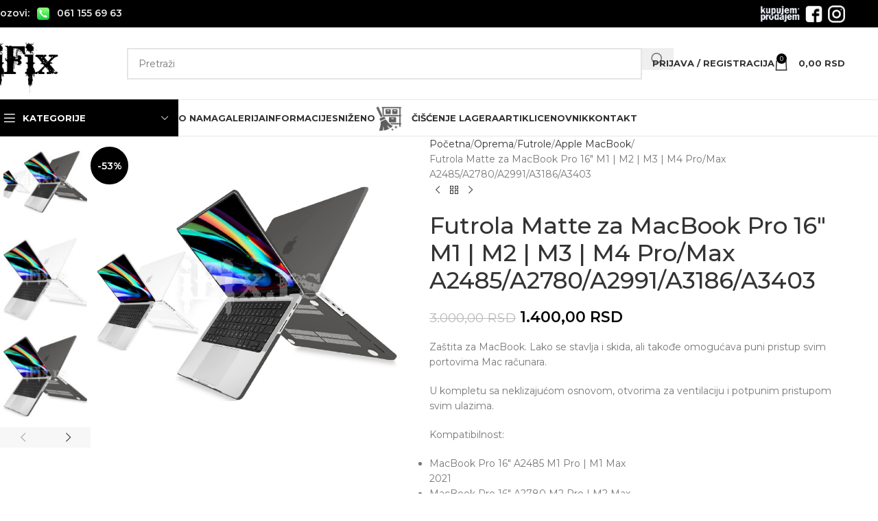

--- FILE ---
content_type: text/html; charset=UTF-8
request_url: https://ifix.rs/proizvodi/futrola-matte-za-apple-macbook-pro-16-m1-max-a2485/
body_size: 32863
content:
<!DOCTYPE html>
<html lang="sr-RS">
<head>
	<meta charset="UTF-8">
	<link rel="profile" href="https://gmpg.org/xfn/11">
	<link rel="pingback" href="https://ifix.rs/xmlrpc.php">
	<!-- Google tag (gtag.js) -->
	<script async src="https://www.googletagmanager.com/gtag/js?id=G-1XG75YENKB"></script>
	<script>
	  window.dataLayer = window.dataLayer || [];
	  function gtag(){dataLayer.push(arguments);}
	  gtag('js', new Date());
	  gtag('config', 'G-1XG75YENKB');
	</script>

	<meta name='robots' content='index, follow, max-image-preview:large, max-snippet:-1, max-video-preview:-1' />
	<style>img:is([sizes="auto" i], [sizes^="auto," i]) { contain-intrinsic-size: 3000px 1500px }</style>
	
	<!-- This site is optimized with the Yoast SEO plugin v26.6 - https://yoast.com/wordpress/plugins/seo/ -->
	<title>Futrola Matte za MacBook Pro 16&quot; M1 | M2 | M3 | M4 Pro/Max A2485/A2780/A2991/A3186/A3403 - iFix</title>
	<link rel="canonical" href="https://ifix.rs/proizvodi/futrola-matte-za-apple-macbook-pro-16-m1-max-a2485/" />
	<meta property="og:locale" content="sr_RS" />
	<meta property="og:type" content="article" />
	<meta property="og:title" content="Futrola Matte za MacBook Pro 16&quot; M1 | M2 | M3 | M4 Pro/Max A2485/A2780/A2991/A3186/A3403 - iFix" />
	<meta property="og:description" content="Zaštita za MacBook. Lako se stavlja i skida, ali takođe omogućava puni pristup svim portovima Mac računara.  U kompletu sa neklizajućom osnovom, otvorima za ventilaciju i potpunim pristupom svim ulazima.  Kompatibilnost:   MacBook Pro 16&quot; A2485 M1 Pro | M1 Max 2021  MacBook Pro 16&quot; A2780 M2 Pro | M2 Max Early 2023  MacBook Pro 16&quot; A2991 M3 Pro | M3 Pro Max Late 2023  MacBook Pro 16&quot; A3186 M4 Max 2024  MacBook Pro 16&quot; A3403 M4 Pro 2024" />
	<meta property="og:url" content="https://ifix.rs/proizvodi/futrola-matte-za-apple-macbook-pro-16-m1-max-a2485/" />
	<meta property="og:site_name" content="iFix" />
	<meta property="article:modified_time" content="2025-07-29T07:05:15+00:00" />
	<meta property="og:image" content="https://ifix.rs/wp-content/uploads/2022/09/A2485-1.jpg" />
	<meta property="og:image:width" content="750" />
	<meta property="og:image:height" content="750" />
	<meta property="og:image:type" content="image/jpeg" />
	<meta name="twitter:card" content="summary_large_image" />
	<meta name="twitter:label1" content="Procenjeno vreme čitanja" />
	<meta name="twitter:data1" content="1 minut" />
	<script type="application/ld+json" class="yoast-schema-graph">{"@context":"https://schema.org","@graph":[{"@type":"WebPage","@id":"https://ifix.rs/proizvodi/futrola-matte-za-apple-macbook-pro-16-m1-max-a2485/","url":"https://ifix.rs/proizvodi/futrola-matte-za-apple-macbook-pro-16-m1-max-a2485/","name":"Futrola Matte za MacBook Pro 16\" M1 | M2 | M3 | M4 Pro/Max A2485/A2780/A2991/A3186/A3403 - iFix","isPartOf":{"@id":"https://ifix.rs/#website"},"primaryImageOfPage":{"@id":"https://ifix.rs/proizvodi/futrola-matte-za-apple-macbook-pro-16-m1-max-a2485/#primaryimage"},"image":{"@id":"https://ifix.rs/proizvodi/futrola-matte-za-apple-macbook-pro-16-m1-max-a2485/#primaryimage"},"thumbnailUrl":"https://ifix.rs/wp-content/uploads/2022/09/A2485-1.jpg","datePublished":"2022-09-02T14:00:00+00:00","dateModified":"2025-07-29T07:05:15+00:00","breadcrumb":{"@id":"https://ifix.rs/proizvodi/futrola-matte-za-apple-macbook-pro-16-m1-max-a2485/#breadcrumb"},"inLanguage":"sr-RS","potentialAction":[{"@type":"ReadAction","target":["https://ifix.rs/proizvodi/futrola-matte-za-apple-macbook-pro-16-m1-max-a2485/"]}]},{"@type":"ImageObject","inLanguage":"sr-RS","@id":"https://ifix.rs/proizvodi/futrola-matte-za-apple-macbook-pro-16-m1-max-a2485/#primaryimage","url":"https://ifix.rs/wp-content/uploads/2022/09/A2485-1.jpg","contentUrl":"https://ifix.rs/wp-content/uploads/2022/09/A2485-1.jpg","width":750,"height":750},{"@type":"BreadcrumbList","@id":"https://ifix.rs/proizvodi/futrola-matte-za-apple-macbook-pro-16-m1-max-a2485/#breadcrumb","itemListElement":[{"@type":"ListItem","position":1,"name":"Početna","item":"https://ifix.rs/"},{"@type":"ListItem","position":2,"name":"Artikli","item":"https://ifix.rs/shop/"},{"@type":"ListItem","position":3,"name":"Futrola Matte za MacBook Pro 16&#8243; M1 | M2 | M3 | M4 Pro/Max A2485/A2780/A2991/A3186/A3403"}]},{"@type":"WebSite","@id":"https://ifix.rs/#website","url":"https://ifix.rs/","name":"iFix","description":"Apple servis i prodaja opreme i delova za sve iPhone, Mac, iPad, iPod uredjaje. Otkljucavanje i jailbreak iPhone telefona. Apple service.","publisher":{"@id":"https://ifix.rs/#organization"},"potentialAction":[{"@type":"SearchAction","target":{"@type":"EntryPoint","urlTemplate":"https://ifix.rs/?s={search_term_string}"},"query-input":{"@type":"PropertyValueSpecification","valueRequired":true,"valueName":"search_term_string"}}],"inLanguage":"sr-RS"},{"@type":"Organization","@id":"https://ifix.rs/#organization","name":"iFix","url":"https://ifix.rs/","logo":{"@type":"ImageObject","inLanguage":"sr-RS","@id":"https://ifix.rs/#/schema/logo/image/","url":"https://ifix.rs/wp-content/uploads/2019/08/iFix-logo.png","contentUrl":"https://ifix.rs/wp-content/uploads/2019/08/iFix-logo.png","width":160,"height":89,"caption":"iFix"},"image":{"@id":"https://ifix.rs/#/schema/logo/image/"},"sameAs":["https://ifix.rs"]}]}</script>
	<!-- / Yoast SEO plugin. -->


<link rel='dns-prefetch' href='//www.google.com' />
<link rel='dns-prefetch' href='//fonts.googleapis.com' />
<link rel="alternate" type="application/rss+xml" title="iFix &raquo; dovod" href="https://ifix.rs/feed/" />
<link rel="alternate" type="application/rss+xml" title="iFix &raquo; dovod komentara" href="https://ifix.rs/comments/feed/" />
		<!-- This site uses the Google Analytics by MonsterInsights plugin v9.10.0 - Using Analytics tracking - https://www.monsterinsights.com/ -->
							<script src="//www.googletagmanager.com/gtag/js?id=G-R2795YSKPZ"  data-cfasync="false" data-wpfc-render="false" type="text/javascript" async></script>
			<script data-cfasync="false" data-wpfc-render="false" type="text/javascript">
				var mi_version = '9.10.0';
				var mi_track_user = true;
				var mi_no_track_reason = '';
								var MonsterInsightsDefaultLocations = {"page_location":"https:\/\/ifix.rs\/proizvodi\/futrola-matte-za-apple-macbook-pro-16-m1-max-a2485\/"};
								if ( typeof MonsterInsightsPrivacyGuardFilter === 'function' ) {
					var MonsterInsightsLocations = (typeof MonsterInsightsExcludeQuery === 'object') ? MonsterInsightsPrivacyGuardFilter( MonsterInsightsExcludeQuery ) : MonsterInsightsPrivacyGuardFilter( MonsterInsightsDefaultLocations );
				} else {
					var MonsterInsightsLocations = (typeof MonsterInsightsExcludeQuery === 'object') ? MonsterInsightsExcludeQuery : MonsterInsightsDefaultLocations;
				}

								var disableStrs = [
										'ga-disable-G-R2795YSKPZ',
									];

				/* Function to detect opted out users */
				function __gtagTrackerIsOptedOut() {
					for (var index = 0; index < disableStrs.length; index++) {
						if (document.cookie.indexOf(disableStrs[index] + '=true') > -1) {
							return true;
						}
					}

					return false;
				}

				/* Disable tracking if the opt-out cookie exists. */
				if (__gtagTrackerIsOptedOut()) {
					for (var index = 0; index < disableStrs.length; index++) {
						window[disableStrs[index]] = true;
					}
				}

				/* Opt-out function */
				function __gtagTrackerOptout() {
					for (var index = 0; index < disableStrs.length; index++) {
						document.cookie = disableStrs[index] + '=true; expires=Thu, 31 Dec 2099 23:59:59 UTC; path=/';
						window[disableStrs[index]] = true;
					}
				}

				if ('undefined' === typeof gaOptout) {
					function gaOptout() {
						__gtagTrackerOptout();
					}
				}
								window.dataLayer = window.dataLayer || [];

				window.MonsterInsightsDualTracker = {
					helpers: {},
					trackers: {},
				};
				if (mi_track_user) {
					function __gtagDataLayer() {
						dataLayer.push(arguments);
					}

					function __gtagTracker(type, name, parameters) {
						if (!parameters) {
							parameters = {};
						}

						if (parameters.send_to) {
							__gtagDataLayer.apply(null, arguments);
							return;
						}

						if (type === 'event') {
														parameters.send_to = monsterinsights_frontend.v4_id;
							var hookName = name;
							if (typeof parameters['event_category'] !== 'undefined') {
								hookName = parameters['event_category'] + ':' + name;
							}

							if (typeof MonsterInsightsDualTracker.trackers[hookName] !== 'undefined') {
								MonsterInsightsDualTracker.trackers[hookName](parameters);
							} else {
								__gtagDataLayer('event', name, parameters);
							}
							
						} else {
							__gtagDataLayer.apply(null, arguments);
						}
					}

					__gtagTracker('js', new Date());
					__gtagTracker('set', {
						'developer_id.dZGIzZG': true,
											});
					if ( MonsterInsightsLocations.page_location ) {
						__gtagTracker('set', MonsterInsightsLocations);
					}
										__gtagTracker('config', 'G-R2795YSKPZ', {"forceSSL":"true","link_attribution":"true"} );
										window.gtag = __gtagTracker;										(function () {
						/* https://developers.google.com/analytics/devguides/collection/analyticsjs/ */
						/* ga and __gaTracker compatibility shim. */
						var noopfn = function () {
							return null;
						};
						var newtracker = function () {
							return new Tracker();
						};
						var Tracker = function () {
							return null;
						};
						var p = Tracker.prototype;
						p.get = noopfn;
						p.set = noopfn;
						p.send = function () {
							var args = Array.prototype.slice.call(arguments);
							args.unshift('send');
							__gaTracker.apply(null, args);
						};
						var __gaTracker = function () {
							var len = arguments.length;
							if (len === 0) {
								return;
							}
							var f = arguments[len - 1];
							if (typeof f !== 'object' || f === null || typeof f.hitCallback !== 'function') {
								if ('send' === arguments[0]) {
									var hitConverted, hitObject = false, action;
									if ('event' === arguments[1]) {
										if ('undefined' !== typeof arguments[3]) {
											hitObject = {
												'eventAction': arguments[3],
												'eventCategory': arguments[2],
												'eventLabel': arguments[4],
												'value': arguments[5] ? arguments[5] : 1,
											}
										}
									}
									if ('pageview' === arguments[1]) {
										if ('undefined' !== typeof arguments[2]) {
											hitObject = {
												'eventAction': 'page_view',
												'page_path': arguments[2],
											}
										}
									}
									if (typeof arguments[2] === 'object') {
										hitObject = arguments[2];
									}
									if (typeof arguments[5] === 'object') {
										Object.assign(hitObject, arguments[5]);
									}
									if ('undefined' !== typeof arguments[1].hitType) {
										hitObject = arguments[1];
										if ('pageview' === hitObject.hitType) {
											hitObject.eventAction = 'page_view';
										}
									}
									if (hitObject) {
										action = 'timing' === arguments[1].hitType ? 'timing_complete' : hitObject.eventAction;
										hitConverted = mapArgs(hitObject);
										__gtagTracker('event', action, hitConverted);
									}
								}
								return;
							}

							function mapArgs(args) {
								var arg, hit = {};
								var gaMap = {
									'eventCategory': 'event_category',
									'eventAction': 'event_action',
									'eventLabel': 'event_label',
									'eventValue': 'event_value',
									'nonInteraction': 'non_interaction',
									'timingCategory': 'event_category',
									'timingVar': 'name',
									'timingValue': 'value',
									'timingLabel': 'event_label',
									'page': 'page_path',
									'location': 'page_location',
									'title': 'page_title',
									'referrer' : 'page_referrer',
								};
								for (arg in args) {
																		if (!(!args.hasOwnProperty(arg) || !gaMap.hasOwnProperty(arg))) {
										hit[gaMap[arg]] = args[arg];
									} else {
										hit[arg] = args[arg];
									}
								}
								return hit;
							}

							try {
								f.hitCallback();
							} catch (ex) {
							}
						};
						__gaTracker.create = newtracker;
						__gaTracker.getByName = newtracker;
						__gaTracker.getAll = function () {
							return [];
						};
						__gaTracker.remove = noopfn;
						__gaTracker.loaded = true;
						window['__gaTracker'] = __gaTracker;
					})();
									} else {
										console.log("");
					(function () {
						function __gtagTracker() {
							return null;
						}

						window['__gtagTracker'] = __gtagTracker;
						window['gtag'] = __gtagTracker;
					})();
									}
			</script>
							<!-- / Google Analytics by MonsterInsights -->
		
<link rel='stylesheet' id='wp-block-library-css' href='https://ifix.rs/wp-includes/css/dist/block-library/style.min.css?ver=6.8.3' type='text/css' media='all' />
<style id='safe-svg-svg-icon-style-inline-css' type='text/css'>
.safe-svg-cover{text-align:center}.safe-svg-cover .safe-svg-inside{display:inline-block;max-width:100%}.safe-svg-cover svg{fill:currentColor;height:100%;max-height:100%;max-width:100%;width:100%}

</style>
<style id='global-styles-inline-css' type='text/css'>
:root{--wp--preset--aspect-ratio--square: 1;--wp--preset--aspect-ratio--4-3: 4/3;--wp--preset--aspect-ratio--3-4: 3/4;--wp--preset--aspect-ratio--3-2: 3/2;--wp--preset--aspect-ratio--2-3: 2/3;--wp--preset--aspect-ratio--16-9: 16/9;--wp--preset--aspect-ratio--9-16: 9/16;--wp--preset--color--black: #000000;--wp--preset--color--cyan-bluish-gray: #abb8c3;--wp--preset--color--white: #ffffff;--wp--preset--color--pale-pink: #f78da7;--wp--preset--color--vivid-red: #cf2e2e;--wp--preset--color--luminous-vivid-orange: #ff6900;--wp--preset--color--luminous-vivid-amber: #fcb900;--wp--preset--color--light-green-cyan: #7bdcb5;--wp--preset--color--vivid-green-cyan: #00d084;--wp--preset--color--pale-cyan-blue: #8ed1fc;--wp--preset--color--vivid-cyan-blue: #0693e3;--wp--preset--color--vivid-purple: #9b51e0;--wp--preset--gradient--vivid-cyan-blue-to-vivid-purple: linear-gradient(135deg,rgba(6,147,227,1) 0%,rgb(155,81,224) 100%);--wp--preset--gradient--light-green-cyan-to-vivid-green-cyan: linear-gradient(135deg,rgb(122,220,180) 0%,rgb(0,208,130) 100%);--wp--preset--gradient--luminous-vivid-amber-to-luminous-vivid-orange: linear-gradient(135deg,rgba(252,185,0,1) 0%,rgba(255,105,0,1) 100%);--wp--preset--gradient--luminous-vivid-orange-to-vivid-red: linear-gradient(135deg,rgba(255,105,0,1) 0%,rgb(207,46,46) 100%);--wp--preset--gradient--very-light-gray-to-cyan-bluish-gray: linear-gradient(135deg,rgb(238,238,238) 0%,rgb(169,184,195) 100%);--wp--preset--gradient--cool-to-warm-spectrum: linear-gradient(135deg,rgb(74,234,220) 0%,rgb(151,120,209) 20%,rgb(207,42,186) 40%,rgb(238,44,130) 60%,rgb(251,105,98) 80%,rgb(254,248,76) 100%);--wp--preset--gradient--blush-light-purple: linear-gradient(135deg,rgb(255,206,236) 0%,rgb(152,150,240) 100%);--wp--preset--gradient--blush-bordeaux: linear-gradient(135deg,rgb(254,205,165) 0%,rgb(254,45,45) 50%,rgb(107,0,62) 100%);--wp--preset--gradient--luminous-dusk: linear-gradient(135deg,rgb(255,203,112) 0%,rgb(199,81,192) 50%,rgb(65,88,208) 100%);--wp--preset--gradient--pale-ocean: linear-gradient(135deg,rgb(255,245,203) 0%,rgb(182,227,212) 50%,rgb(51,167,181) 100%);--wp--preset--gradient--electric-grass: linear-gradient(135deg,rgb(202,248,128) 0%,rgb(113,206,126) 100%);--wp--preset--gradient--midnight: linear-gradient(135deg,rgb(2,3,129) 0%,rgb(40,116,252) 100%);--wp--preset--font-size--small: 13px;--wp--preset--font-size--medium: 20px;--wp--preset--font-size--large: 36px;--wp--preset--font-size--x-large: 42px;--wp--preset--spacing--20: 0.44rem;--wp--preset--spacing--30: 0.67rem;--wp--preset--spacing--40: 1rem;--wp--preset--spacing--50: 1.5rem;--wp--preset--spacing--60: 2.25rem;--wp--preset--spacing--70: 3.38rem;--wp--preset--spacing--80: 5.06rem;--wp--preset--shadow--natural: 6px 6px 9px rgba(0, 0, 0, 0.2);--wp--preset--shadow--deep: 12px 12px 50px rgba(0, 0, 0, 0.4);--wp--preset--shadow--sharp: 6px 6px 0px rgba(0, 0, 0, 0.2);--wp--preset--shadow--outlined: 6px 6px 0px -3px rgba(255, 255, 255, 1), 6px 6px rgba(0, 0, 0, 1);--wp--preset--shadow--crisp: 6px 6px 0px rgba(0, 0, 0, 1);}:where(body) { margin: 0; }.wp-site-blocks > .alignleft { float: left; margin-right: 2em; }.wp-site-blocks > .alignright { float: right; margin-left: 2em; }.wp-site-blocks > .aligncenter { justify-content: center; margin-left: auto; margin-right: auto; }:where(.is-layout-flex){gap: 0.5em;}:where(.is-layout-grid){gap: 0.5em;}.is-layout-flow > .alignleft{float: left;margin-inline-start: 0;margin-inline-end: 2em;}.is-layout-flow > .alignright{float: right;margin-inline-start: 2em;margin-inline-end: 0;}.is-layout-flow > .aligncenter{margin-left: auto !important;margin-right: auto !important;}.is-layout-constrained > .alignleft{float: left;margin-inline-start: 0;margin-inline-end: 2em;}.is-layout-constrained > .alignright{float: right;margin-inline-start: 2em;margin-inline-end: 0;}.is-layout-constrained > .aligncenter{margin-left: auto !important;margin-right: auto !important;}.is-layout-constrained > :where(:not(.alignleft):not(.alignright):not(.alignfull)){margin-left: auto !important;margin-right: auto !important;}body .is-layout-flex{display: flex;}.is-layout-flex{flex-wrap: wrap;align-items: center;}.is-layout-flex > :is(*, div){margin: 0;}body .is-layout-grid{display: grid;}.is-layout-grid > :is(*, div){margin: 0;}body{padding-top: 0px;padding-right: 0px;padding-bottom: 0px;padding-left: 0px;}a:where(:not(.wp-element-button)){text-decoration: none;}:root :where(.wp-element-button, .wp-block-button__link){background-color: #32373c;border-width: 0;color: #fff;font-family: inherit;font-size: inherit;line-height: inherit;padding: calc(0.667em + 2px) calc(1.333em + 2px);text-decoration: none;}.has-black-color{color: var(--wp--preset--color--black) !important;}.has-cyan-bluish-gray-color{color: var(--wp--preset--color--cyan-bluish-gray) !important;}.has-white-color{color: var(--wp--preset--color--white) !important;}.has-pale-pink-color{color: var(--wp--preset--color--pale-pink) !important;}.has-vivid-red-color{color: var(--wp--preset--color--vivid-red) !important;}.has-luminous-vivid-orange-color{color: var(--wp--preset--color--luminous-vivid-orange) !important;}.has-luminous-vivid-amber-color{color: var(--wp--preset--color--luminous-vivid-amber) !important;}.has-light-green-cyan-color{color: var(--wp--preset--color--light-green-cyan) !important;}.has-vivid-green-cyan-color{color: var(--wp--preset--color--vivid-green-cyan) !important;}.has-pale-cyan-blue-color{color: var(--wp--preset--color--pale-cyan-blue) !important;}.has-vivid-cyan-blue-color{color: var(--wp--preset--color--vivid-cyan-blue) !important;}.has-vivid-purple-color{color: var(--wp--preset--color--vivid-purple) !important;}.has-black-background-color{background-color: var(--wp--preset--color--black) !important;}.has-cyan-bluish-gray-background-color{background-color: var(--wp--preset--color--cyan-bluish-gray) !important;}.has-white-background-color{background-color: var(--wp--preset--color--white) !important;}.has-pale-pink-background-color{background-color: var(--wp--preset--color--pale-pink) !important;}.has-vivid-red-background-color{background-color: var(--wp--preset--color--vivid-red) !important;}.has-luminous-vivid-orange-background-color{background-color: var(--wp--preset--color--luminous-vivid-orange) !important;}.has-luminous-vivid-amber-background-color{background-color: var(--wp--preset--color--luminous-vivid-amber) !important;}.has-light-green-cyan-background-color{background-color: var(--wp--preset--color--light-green-cyan) !important;}.has-vivid-green-cyan-background-color{background-color: var(--wp--preset--color--vivid-green-cyan) !important;}.has-pale-cyan-blue-background-color{background-color: var(--wp--preset--color--pale-cyan-blue) !important;}.has-vivid-cyan-blue-background-color{background-color: var(--wp--preset--color--vivid-cyan-blue) !important;}.has-vivid-purple-background-color{background-color: var(--wp--preset--color--vivid-purple) !important;}.has-black-border-color{border-color: var(--wp--preset--color--black) !important;}.has-cyan-bluish-gray-border-color{border-color: var(--wp--preset--color--cyan-bluish-gray) !important;}.has-white-border-color{border-color: var(--wp--preset--color--white) !important;}.has-pale-pink-border-color{border-color: var(--wp--preset--color--pale-pink) !important;}.has-vivid-red-border-color{border-color: var(--wp--preset--color--vivid-red) !important;}.has-luminous-vivid-orange-border-color{border-color: var(--wp--preset--color--luminous-vivid-orange) !important;}.has-luminous-vivid-amber-border-color{border-color: var(--wp--preset--color--luminous-vivid-amber) !important;}.has-light-green-cyan-border-color{border-color: var(--wp--preset--color--light-green-cyan) !important;}.has-vivid-green-cyan-border-color{border-color: var(--wp--preset--color--vivid-green-cyan) !important;}.has-pale-cyan-blue-border-color{border-color: var(--wp--preset--color--pale-cyan-blue) !important;}.has-vivid-cyan-blue-border-color{border-color: var(--wp--preset--color--vivid-cyan-blue) !important;}.has-vivid-purple-border-color{border-color: var(--wp--preset--color--vivid-purple) !important;}.has-vivid-cyan-blue-to-vivid-purple-gradient-background{background: var(--wp--preset--gradient--vivid-cyan-blue-to-vivid-purple) !important;}.has-light-green-cyan-to-vivid-green-cyan-gradient-background{background: var(--wp--preset--gradient--light-green-cyan-to-vivid-green-cyan) !important;}.has-luminous-vivid-amber-to-luminous-vivid-orange-gradient-background{background: var(--wp--preset--gradient--luminous-vivid-amber-to-luminous-vivid-orange) !important;}.has-luminous-vivid-orange-to-vivid-red-gradient-background{background: var(--wp--preset--gradient--luminous-vivid-orange-to-vivid-red) !important;}.has-very-light-gray-to-cyan-bluish-gray-gradient-background{background: var(--wp--preset--gradient--very-light-gray-to-cyan-bluish-gray) !important;}.has-cool-to-warm-spectrum-gradient-background{background: var(--wp--preset--gradient--cool-to-warm-spectrum) !important;}.has-blush-light-purple-gradient-background{background: var(--wp--preset--gradient--blush-light-purple) !important;}.has-blush-bordeaux-gradient-background{background: var(--wp--preset--gradient--blush-bordeaux) !important;}.has-luminous-dusk-gradient-background{background: var(--wp--preset--gradient--luminous-dusk) !important;}.has-pale-ocean-gradient-background{background: var(--wp--preset--gradient--pale-ocean) !important;}.has-electric-grass-gradient-background{background: var(--wp--preset--gradient--electric-grass) !important;}.has-midnight-gradient-background{background: var(--wp--preset--gradient--midnight) !important;}.has-small-font-size{font-size: var(--wp--preset--font-size--small) !important;}.has-medium-font-size{font-size: var(--wp--preset--font-size--medium) !important;}.has-large-font-size{font-size: var(--wp--preset--font-size--large) !important;}.has-x-large-font-size{font-size: var(--wp--preset--font-size--x-large) !important;}
:where(.wp-block-post-template.is-layout-flex){gap: 1.25em;}:where(.wp-block-post-template.is-layout-grid){gap: 1.25em;}
:where(.wp-block-columns.is-layout-flex){gap: 2em;}:where(.wp-block-columns.is-layout-grid){gap: 2em;}
:root :where(.wp-block-pullquote){font-size: 1.5em;line-height: 1.6;}
</style>
<link rel='stylesheet' id='hostbox-recaptcha-styles-css' href='https://ifix.rs/wp-content/plugins/hostbox-google-recaptcha/css/recaptcha.css?ver=0.0.7' type='text/css' media='all' />
<link rel='stylesheet' id='npintesacss-css' href='https://ifix.rs/wp-content/plugins/woocommerce-np-intesa-payment/css/style.css?ver=1.6.199' type='text/css' media='all' />
<style id='woocommerce-inline-inline-css' type='text/css'>
.woocommerce form .form-row .required { visibility: visible; }
</style>
<link rel='stylesheet' id='newsletter-css' href='https://ifix.rs/wp-content/plugins/newsletter/style.css?ver=9.0.8' type='text/css' media='all' />
<link rel='stylesheet' id='child-style-css' href='https://ifix.rs/wp-content/themes/iFix/style.css?ver=8.2.7' type='text/css' media='all' />
<link rel='stylesheet' id='js_composer_front-css' href='https://ifix.rs/wp-content/plugins/js_composer/assets/css/js_composer.min.css?ver=8.7.2' type='text/css' media='all' />
<link rel='stylesheet' id='wd-style-base-css' href='https://ifix.rs/wp-content/themes/woodmart/css/parts/base.min.css?ver=8.2.7' type='text/css' media='all' />
<link rel='stylesheet' id='wd-helpers-wpb-elem-css' href='https://ifix.rs/wp-content/themes/woodmart/css/parts/helpers-wpb-elem.min.css?ver=8.2.7' type='text/css' media='all' />
<link rel='stylesheet' id='wd-lazy-loading-css' href='https://ifix.rs/wp-content/themes/woodmart/css/parts/opt-lazy-load.min.css?ver=8.2.7' type='text/css' media='all' />
<link rel='stylesheet' id='wd-revolution-slider-css' href='https://ifix.rs/wp-content/themes/woodmart/css/parts/int-rev-slider.min.css?ver=8.2.7' type='text/css' media='all' />
<link rel='stylesheet' id='wd-wpbakery-base-css' href='https://ifix.rs/wp-content/themes/woodmart/css/parts/int-wpb-base.min.css?ver=8.2.7' type='text/css' media='all' />
<link rel='stylesheet' id='wd-wpbakery-base-deprecated-css' href='https://ifix.rs/wp-content/themes/woodmart/css/parts/int-wpb-base-deprecated.min.css?ver=8.2.7' type='text/css' media='all' />
<link rel='stylesheet' id='wd-woocommerce-base-css' href='https://ifix.rs/wp-content/themes/woodmart/css/parts/woocommerce-base.min.css?ver=8.2.7' type='text/css' media='all' />
<link rel='stylesheet' id='wd-mod-star-rating-css' href='https://ifix.rs/wp-content/themes/woodmart/css/parts/mod-star-rating.min.css?ver=8.2.7' type='text/css' media='all' />
<link rel='stylesheet' id='wd-woocommerce-block-notices-css' href='https://ifix.rs/wp-content/themes/woodmart/css/parts/woo-mod-block-notices.min.css?ver=8.2.7' type='text/css' media='all' />
<link rel='stylesheet' id='wd-woo-mod-quantity-css' href='https://ifix.rs/wp-content/themes/woodmart/css/parts/woo-mod-quantity.min.css?ver=8.2.7' type='text/css' media='all' />
<link rel='stylesheet' id='wd-woo-single-prod-el-base-css' href='https://ifix.rs/wp-content/themes/woodmart/css/parts/woo-single-prod-el-base.min.css?ver=8.2.7' type='text/css' media='all' />
<link rel='stylesheet' id='wd-woo-mod-stock-status-css' href='https://ifix.rs/wp-content/themes/woodmart/css/parts/woo-mod-stock-status.min.css?ver=8.2.7' type='text/css' media='all' />
<link rel='stylesheet' id='wd-woo-mod-shop-attributes-css' href='https://ifix.rs/wp-content/themes/woodmart/css/parts/woo-mod-shop-attributes.min.css?ver=8.2.7' type='text/css' media='all' />
<link rel='stylesheet' id='wd-opt-carousel-disable-css' href='https://ifix.rs/wp-content/themes/woodmart/css/parts/opt-carousel-disable.min.css?ver=8.2.7' type='text/css' media='all' />
<link rel='stylesheet' id='wd-wp-blocks-css' href='https://ifix.rs/wp-content/themes/woodmart/css/parts/wp-blocks.min.css?ver=8.2.7' type='text/css' media='all' />
<link rel='stylesheet' id='wd-header-base-css' href='https://ifix.rs/wp-content/themes/woodmart/css/parts/header-base.min.css?ver=8.2.7' type='text/css' media='all' />
<link rel='stylesheet' id='wd-mod-tools-css' href='https://ifix.rs/wp-content/themes/woodmart/css/parts/mod-tools.min.css?ver=8.2.7' type='text/css' media='all' />
<link rel='stylesheet' id='wd-header-elements-base-css' href='https://ifix.rs/wp-content/themes/woodmart/css/parts/header-el-base.min.css?ver=8.2.7' type='text/css' media='all' />
<link rel='stylesheet' id='wd-header-search-css' href='https://ifix.rs/wp-content/themes/woodmart/css/parts/header-el-search.min.css?ver=8.2.7' type='text/css' media='all' />
<link rel='stylesheet' id='wd-header-search-form-css' href='https://ifix.rs/wp-content/themes/woodmart/css/parts/header-el-search-form.min.css?ver=8.2.7' type='text/css' media='all' />
<link rel='stylesheet' id='wd-wd-search-form-css' href='https://ifix.rs/wp-content/themes/woodmart/css/parts/wd-search-form.min.css?ver=8.2.7' type='text/css' media='all' />
<link rel='stylesheet' id='wd-wd-search-results-css' href='https://ifix.rs/wp-content/themes/woodmart/css/parts/wd-search-results.min.css?ver=8.2.7' type='text/css' media='all' />
<link rel='stylesheet' id='wd-wd-search-dropdown-css' href='https://ifix.rs/wp-content/themes/woodmart/css/parts/wd-search-dropdown.min.css?ver=8.2.7' type='text/css' media='all' />
<link rel='stylesheet' id='wd-woo-mod-login-form-css' href='https://ifix.rs/wp-content/themes/woodmart/css/parts/woo-mod-login-form.min.css?ver=8.2.7' type='text/css' media='all' />
<link rel='stylesheet' id='wd-header-my-account-css' href='https://ifix.rs/wp-content/themes/woodmart/css/parts/header-el-my-account.min.css?ver=8.2.7' type='text/css' media='all' />
<link rel='stylesheet' id='wd-header-cart-side-css' href='https://ifix.rs/wp-content/themes/woodmart/css/parts/header-el-cart-side.min.css?ver=8.2.7' type='text/css' media='all' />
<link rel='stylesheet' id='wd-header-cart-css' href='https://ifix.rs/wp-content/themes/woodmart/css/parts/header-el-cart.min.css?ver=8.2.7' type='text/css' media='all' />
<link rel='stylesheet' id='wd-widget-shopping-cart-css' href='https://ifix.rs/wp-content/themes/woodmart/css/parts/woo-widget-shopping-cart.min.css?ver=8.2.7' type='text/css' media='all' />
<link rel='stylesheet' id='wd-widget-product-list-css' href='https://ifix.rs/wp-content/themes/woodmart/css/parts/woo-widget-product-list.min.css?ver=8.2.7' type='text/css' media='all' />
<link rel='stylesheet' id='wd-header-mobile-nav-dropdown-css' href='https://ifix.rs/wp-content/themes/woodmart/css/parts/header-el-mobile-nav-dropdown.min.css?ver=8.2.7' type='text/css' media='all' />
<link rel='stylesheet' id='wd-header-categories-nav-css' href='https://ifix.rs/wp-content/themes/woodmart/css/parts/header-el-category-nav.min.css?ver=8.2.7' type='text/css' media='all' />
<link rel='stylesheet' id='wd-mod-nav-vertical-css' href='https://ifix.rs/wp-content/themes/woodmart/css/parts/mod-nav-vertical.min.css?ver=8.2.7' type='text/css' media='all' />
<link rel='stylesheet' id='wd-mod-nav-vertical-design-default-css' href='https://ifix.rs/wp-content/themes/woodmart/css/parts/mod-nav-vertical-design-default.min.css?ver=8.2.7' type='text/css' media='all' />
<link rel='stylesheet' id='wd-mod-nav-menu-label-css' href='https://ifix.rs/wp-content/themes/woodmart/css/parts/mod-nav-menu-label.min.css?ver=8.2.7' type='text/css' media='all' />
<link rel='stylesheet' id='wd-page-title-css' href='https://ifix.rs/wp-content/themes/woodmart/css/parts/page-title.min.css?ver=8.2.7' type='text/css' media='all' />
<link rel='stylesheet' id='wd-woo-single-prod-predefined-css' href='https://ifix.rs/wp-content/themes/woodmart/css/parts/woo-single-prod-predefined.min.css?ver=8.2.7' type='text/css' media='all' />
<link rel='stylesheet' id='wd-woo-single-prod-and-quick-view-predefined-css' href='https://ifix.rs/wp-content/themes/woodmart/css/parts/woo-single-prod-and-quick-view-predefined.min.css?ver=8.2.7' type='text/css' media='all' />
<link rel='stylesheet' id='wd-woo-single-prod-el-tabs-predefined-css' href='https://ifix.rs/wp-content/themes/woodmart/css/parts/woo-single-prod-el-tabs-predefined.min.css?ver=8.2.7' type='text/css' media='all' />
<link rel='stylesheet' id='wd-photoswipe-css' href='https://ifix.rs/wp-content/themes/woodmart/css/parts/lib-photoswipe.min.css?ver=8.2.7' type='text/css' media='all' />
<link rel='stylesheet' id='wd-woo-single-prod-el-gallery-css' href='https://ifix.rs/wp-content/themes/woodmart/css/parts/woo-single-prod-el-gallery.min.css?ver=8.2.7' type='text/css' media='all' />
<link rel='stylesheet' id='wd-woo-single-prod-el-gallery-opt-thumb-left-desktop-css' href='https://ifix.rs/wp-content/themes/woodmart/css/parts/woo-single-prod-el-gallery-opt-thumb-left-desktop.min.css?ver=8.2.7' type='text/css' media='all' />
<link rel='stylesheet' id='wd-swiper-css' href='https://ifix.rs/wp-content/themes/woodmart/css/parts/lib-swiper.min.css?ver=8.2.7' type='text/css' media='all' />
<link rel='stylesheet' id='wd-woo-mod-product-labels-css' href='https://ifix.rs/wp-content/themes/woodmart/css/parts/woo-mod-product-labels.min.css?ver=8.2.7' type='text/css' media='all' />
<link rel='stylesheet' id='wd-woo-mod-product-labels-round-css' href='https://ifix.rs/wp-content/themes/woodmart/css/parts/woo-mod-product-labels-round.min.css?ver=8.2.7' type='text/css' media='all' />
<link rel='stylesheet' id='wd-swiper-arrows-css' href='https://ifix.rs/wp-content/themes/woodmart/css/parts/lib-swiper-arrows.min.css?ver=8.2.7' type='text/css' media='all' />
<link rel='stylesheet' id='wd-woo-single-prod-el-navigation-css' href='https://ifix.rs/wp-content/themes/woodmart/css/parts/woo-single-prod-el-navigation.min.css?ver=8.2.7' type='text/css' media='all' />
<link rel='stylesheet' id='wd-woo-mod-variation-form-css' href='https://ifix.rs/wp-content/themes/woodmart/css/parts/woo-mod-variation-form.min.css?ver=8.2.7' type='text/css' media='all' />
<link rel='stylesheet' id='wd-woo-mod-swatches-base-css' href='https://ifix.rs/wp-content/themes/woodmart/css/parts/woo-mod-swatches-base.min.css?ver=8.2.7' type='text/css' media='all' />
<link rel='stylesheet' id='wd-woo-mod-variation-form-single-css' href='https://ifix.rs/wp-content/themes/woodmart/css/parts/woo-mod-variation-form-single.min.css?ver=8.2.7' type='text/css' media='all' />
<link rel='stylesheet' id='wd-woo-mod-swatches-style-1-css' href='https://ifix.rs/wp-content/themes/woodmart/css/parts/woo-mod-swatches-style-1.min.css?ver=8.2.7' type='text/css' media='all' />
<link rel='stylesheet' id='wd-woo-mod-swatches-dis-1-css' href='https://ifix.rs/wp-content/themes/woodmart/css/parts/woo-mod-swatches-dis-style-1.min.css?ver=8.2.7' type='text/css' media='all' />
<link rel='stylesheet' id='wd-tabs-css' href='https://ifix.rs/wp-content/themes/woodmart/css/parts/el-tabs.min.css?ver=8.2.7' type='text/css' media='all' />
<link rel='stylesheet' id='wd-woo-single-prod-el-tabs-opt-layout-tabs-css' href='https://ifix.rs/wp-content/themes/woodmart/css/parts/woo-single-prod-el-tabs-opt-layout-tabs.min.css?ver=8.2.7' type='text/css' media='all' />
<link rel='stylesheet' id='wd-accordion-css' href='https://ifix.rs/wp-content/themes/woodmart/css/parts/el-accordion.min.css?ver=8.2.7' type='text/css' media='all' />
<link rel='stylesheet' id='wd-accordion-elem-wpb-css' href='https://ifix.rs/wp-content/themes/woodmart/css/parts/el-accordion-wpb-elem.min.css?ver=8.2.7' type='text/css' media='all' />
<link rel='stylesheet' id='wd-product-loop-css' href='https://ifix.rs/wp-content/themes/woodmart/css/parts/woo-product-loop.min.css?ver=8.2.7' type='text/css' media='all' />
<link rel='stylesheet' id='wd-product-loop-base-css' href='https://ifix.rs/wp-content/themes/woodmart/css/parts/woo-product-loop-base.min.css?ver=8.2.7' type='text/css' media='all' />
<link rel='stylesheet' id='wd-woo-mod-add-btn-replace-css' href='https://ifix.rs/wp-content/themes/woodmart/css/parts/woo-mod-add-btn-replace.min.css?ver=8.2.7' type='text/css' media='all' />
<link rel='stylesheet' id='wd-mod-more-description-css' href='https://ifix.rs/wp-content/themes/woodmart/css/parts/mod-more-description.min.css?ver=8.2.7' type='text/css' media='all' />
<link rel='stylesheet' id='wd-mfp-popup-css' href='https://ifix.rs/wp-content/themes/woodmart/css/parts/lib-magnific-popup.min.css?ver=8.2.7' type='text/css' media='all' />
<link rel='stylesheet' id='wd-swiper-pagin-css' href='https://ifix.rs/wp-content/themes/woodmart/css/parts/lib-swiper-pagin.min.css?ver=8.2.7' type='text/css' media='all' />
<link rel='stylesheet' id='wd-footer-base-css' href='https://ifix.rs/wp-content/themes/woodmart/css/parts/footer-base.min.css?ver=8.2.7' type='text/css' media='all' />
<link rel='stylesheet' id='wd-widget-nav-css' href='https://ifix.rs/wp-content/themes/woodmart/css/parts/widget-nav.min.css?ver=8.2.7' type='text/css' media='all' />
<link rel='stylesheet' id='wd-scroll-top-css' href='https://ifix.rs/wp-content/themes/woodmart/css/parts/opt-scrolltotop.min.css?ver=8.2.7' type='text/css' media='all' />
<link rel='stylesheet' id='wd-header-my-account-sidebar-css' href='https://ifix.rs/wp-content/themes/woodmart/css/parts/header-el-my-account-sidebar.min.css?ver=8.2.7' type='text/css' media='all' />
<link rel='stylesheet' id='wd-bottom-toolbar-css' href='https://ifix.rs/wp-content/themes/woodmart/css/parts/opt-bottom-toolbar.min.css?ver=8.2.7' type='text/css' media='all' />
<link rel='stylesheet' id='xts-style-theme_settings_default-css' href='https://ifix.rs/wp-content/uploads/2025/09/xts-theme_settings_default-1758635884.css?ver=8.2.7' type='text/css' media='all' />
<link rel='stylesheet' id='xts-google-fonts-css' href='https://fonts.googleapis.com/css?family=Montserrat%3A400%2C600%2C500%2C700&#038;ver=8.2.7' type='text/css' media='all' />
<script type="text/javascript" src="https://ifix.rs/wp-content/plugins/google-analytics-for-wordpress/assets/js/frontend-gtag.min.js?ver=9.10.0" id="monsterinsights-frontend-script-js" async="async" data-wp-strategy="async"></script>
<script data-cfasync="false" data-wpfc-render="false" type="text/javascript" id='monsterinsights-frontend-script-js-extra'>/* <![CDATA[ */
var monsterinsights_frontend = {"js_events_tracking":"true","download_extensions":"doc,pdf,ppt,zip,xls,docx,pptx,xlsx","inbound_paths":"[{\"path\":\"\\\/\\\/ifix.rs\\\/proizvodi\\\/lcd-touchscreen-za-iphone-11-tm\\\/\",\"label\":\"iphone11lcd\"},{\"path\":\"\\\/\\\/ifix.rs\\\/proizvodi\\\/lcd-touch-screen-za-iphone-xr-dobra-kopija-ncc-incell\\\/\",\"label\":\"iphonexrlcd\"}]","home_url":"https:\/\/ifix.rs","hash_tracking":"false","v4_id":"G-R2795YSKPZ"};/* ]]> */
</script>
<script type="text/javascript" src="https://ifix.rs/wp-includes/js/jquery/jquery.min.js?ver=3.7.1" id="jquery-core-js"></script>
<script type="text/javascript" src="https://ifix.rs/wp-includes/js/jquery/jquery-migrate.min.js?ver=3.4.1" id="jquery-migrate-js"></script>
<script type="text/javascript" id="hlst_np_intesa-js-extra">
/* <![CDATA[ */
var NestPay = {"enqueue_script":"\/\/cdn.payments.holest.com\/ui-compatibile-js\/ui.js?uiscript=nestpay&platform=wc","ajax_url":"https:\/\/ifix.rs\/wp-admin\/admin-ajax.php","logoHTML":"","ccHTML":"","logo":"","checkoutURL":"https:\/\/ifix.rs\/odjava\/","plugin_version":"1.6.199","woo_currency":"SRDIN","woo_currency_n":"RSD","disable_autoupdate":"","locale":"sr_RS","labels":{"method_title":"Platna kartica (direktno na sajtu)","method_description":"U cenu nije ura\u010dunata po\u0161tarina, dostava \u0107e se vr\u0161iti preko Post Expressa a cene po\u0161tarine mo\u017eete na\u0107i <a href=\\\\\\\\\\\\\\\\\\\\\\\\\\\\\\\"http:\/\/www.postexpress.rs\/struktura\/lat\/cenovnik\/cenovnik-unutrasnji-saobracaj.asp\\\\\\\\\\\\\\\\\\\\\\\\\\\\\\\" target=\\\\\\\\\\\\\\\\\\\\\\\\\\\\\\\"_blank\\\\\\\\\\\\\\\\\\\\\\\\\\\\\\\">ovde<\/a>.","method_title_raw":"Platna kartica (direktno na sajtu)","method_description_raw":"U cenu nije ura\u010dunata po\u0161tarina, dostava \u0107e se vr\u0161iti preko Post Expressa a cene po\u0161tarine mo\u017eete na\u0107i <a href=\\\\\\\\\\\\\\\\\\\\\\\\\\\\\\\"http:\/\/www.postexpress.rs\/struktura\/lat\/cenovnik\/cenovnik-unutrasnji-saobracaj.asp\\\\\\\\\\\\\\\\\\\\\\\\\\\\\\\" target=\\\\\\\\\\\\\\\\\\\\\\\\\\\\\\\"_blank\\\\\\\\\\\\\\\\\\\\\\\\\\\\\\\">ovde<\/a>."},"hidden":"no"};
/* ]]> */
</script>
<script type="text/javascript" src="https://ifix.rs/wp-content/plugins/woocommerce-np-intesa-payment/js/script.js?ver=1.6.199" id="hlst_np_intesa-js"></script>
<script type="text/javascript" src="https://ifix.rs/wp-content/plugins/woocommerce/assets/js/jquery-blockui/jquery.blockUI.min.js?ver=2.7.0-wc.10.3.5" id="wc-jquery-blockui-js" data-wp-strategy="defer"></script>
<script type="text/javascript" id="wc-add-to-cart-js-extra">
/* <![CDATA[ */
var wc_add_to_cart_params = {"ajax_url":"\/wp-admin\/admin-ajax.php","wc_ajax_url":"\/?wc-ajax=%%endpoint%%","i18n_view_cart":"Pregled korpe","cart_url":"https:\/\/ifix.rs\/cart\/","is_cart":"","cart_redirect_after_add":"no"};
/* ]]> */
</script>
<script type="text/javascript" src="https://ifix.rs/wp-content/plugins/woocommerce/assets/js/frontend/add-to-cart.min.js?ver=10.3.5" id="wc-add-to-cart-js" data-wp-strategy="defer"></script>
<script type="text/javascript" src="https://ifix.rs/wp-content/plugins/woocommerce/assets/js/zoom/jquery.zoom.min.js?ver=1.7.21-wc.10.3.5" id="wc-zoom-js" defer="defer" data-wp-strategy="defer"></script>
<script type="text/javascript" id="wc-single-product-js-extra">
/* <![CDATA[ */
var wc_single_product_params = {"i18n_required_rating_text":"Ocenite","i18n_rating_options":["1 od 5 zvezdica","2 od 5 zvezdica","3 od 5 zvezdica","4 od 5 zvezdica","5 od 5 zvezdica"],"i18n_product_gallery_trigger_text":"Pogledajte galeriju slika preko celog ekrana","review_rating_required":"yes","flexslider":{"rtl":false,"animation":"slide","smoothHeight":true,"directionNav":false,"controlNav":"thumbnails","slideshow":false,"animationSpeed":500,"animationLoop":false,"allowOneSlide":false},"zoom_enabled":"","zoom_options":[],"photoswipe_enabled":"","photoswipe_options":{"shareEl":false,"closeOnScroll":false,"history":false,"hideAnimationDuration":0,"showAnimationDuration":0},"flexslider_enabled":""};
/* ]]> */
</script>
<script type="text/javascript" src="https://ifix.rs/wp-content/plugins/woocommerce/assets/js/frontend/single-product.min.js?ver=10.3.5" id="wc-single-product-js" defer="defer" data-wp-strategy="defer"></script>
<script type="text/javascript" src="https://ifix.rs/wp-content/plugins/woocommerce/assets/js/js-cookie/js.cookie.min.js?ver=2.1.4-wc.10.3.5" id="wc-js-cookie-js" defer="defer" data-wp-strategy="defer"></script>
<script type="text/javascript" id="woocommerce-js-extra">
/* <![CDATA[ */
var woocommerce_params = {"ajax_url":"\/wp-admin\/admin-ajax.php","wc_ajax_url":"\/?wc-ajax=%%endpoint%%","i18n_password_show":"Prika\u017ei lozinku","i18n_password_hide":"Sakrij lozinku"};
/* ]]> */
</script>
<script type="text/javascript" src="https://ifix.rs/wp-content/plugins/woocommerce/assets/js/frontend/woocommerce.min.js?ver=10.3.5" id="woocommerce-js" defer="defer" data-wp-strategy="defer"></script>
<script type="text/javascript" src="https://ifix.rs/wp-content/plugins/js_composer/assets/js/vendors/woocommerce-add-to-cart.js?ver=8.7.2" id="vc_woocommerce-add-to-cart-js-js"></script>
<script type="text/javascript" src="https://ifix.rs/wp-content/themes/woodmart/js/libs/device.min.js?ver=8.2.7" id="wd-device-library-js"></script>
<script type="text/javascript" src="https://ifix.rs/wp-content/themes/woodmart/js/scripts/global/scrollBar.min.js?ver=8.2.7" id="wd-scrollbar-js"></script>
<script></script><link rel="https://api.w.org/" href="https://ifix.rs/wp-json/" /><link rel="alternate" title="JSON" type="application/json" href="https://ifix.rs/wp-json/wp/v2/product/51886" /><link rel="EditURI" type="application/rsd+xml" title="RSD" href="https://ifix.rs/xmlrpc.php?rsd" />
<meta name="generator" content="WordPress 6.8.3" />
<meta name="generator" content="WooCommerce 10.3.5" />
<link rel='shortlink' href='https://ifix.rs/?p=51886' />
<link rel="alternate" title="oEmbed (JSON)" type="application/json+oembed" href="https://ifix.rs/wp-json/oembed/1.0/embed?url=https%3A%2F%2Fifix.rs%2Fproizvodi%2Ffutrola-matte-za-apple-macbook-pro-16-m1-max-a2485%2F" />
<link rel="alternate" title="oEmbed (XML)" type="text/xml+oembed" href="https://ifix.rs/wp-json/oembed/1.0/embed?url=https%3A%2F%2Fifix.rs%2Fproizvodi%2Ffutrola-matte-za-apple-macbook-pro-16-m1-max-a2485%2F&#038;format=xml" />
					<meta name="viewport" content="width=device-width, initial-scale=1.0, maximum-scale=1.0, user-scalable=no">
										<noscript><style>.woocommerce-product-gallery{ opacity: 1 !important; }</style></noscript>
	<meta name="generator" content="Powered by WPBakery Page Builder - drag and drop page builder for WordPress."/>
<meta name="generator" content="Powered by Slider Revolution 6.7.38 - responsive, Mobile-Friendly Slider Plugin for WordPress with comfortable drag and drop interface." />
<link rel="icon" href="https://ifix.rs/wp-content/uploads/2019/09/cropped-iFix-FAV-32x32.png" sizes="32x32" />
<link rel="icon" href="https://ifix.rs/wp-content/uploads/2019/09/cropped-iFix-FAV-192x192.png" sizes="192x192" />
<link rel="apple-touch-icon" href="https://ifix.rs/wp-content/uploads/2019/09/cropped-iFix-FAV-180x180.png" />
<meta name="msapplication-TileImage" content="https://ifix.rs/wp-content/uploads/2019/09/cropped-iFix-FAV-270x270.png" />
<script>function setREVStartSize(e){
			//window.requestAnimationFrame(function() {
				window.RSIW = window.RSIW===undefined ? window.innerWidth : window.RSIW;
				window.RSIH = window.RSIH===undefined ? window.innerHeight : window.RSIH;
				try {
					var pw = document.getElementById(e.c).parentNode.offsetWidth,
						newh;
					pw = pw===0 || isNaN(pw) || (e.l=="fullwidth" || e.layout=="fullwidth") ? window.RSIW : pw;
					e.tabw = e.tabw===undefined ? 0 : parseInt(e.tabw);
					e.thumbw = e.thumbw===undefined ? 0 : parseInt(e.thumbw);
					e.tabh = e.tabh===undefined ? 0 : parseInt(e.tabh);
					e.thumbh = e.thumbh===undefined ? 0 : parseInt(e.thumbh);
					e.tabhide = e.tabhide===undefined ? 0 : parseInt(e.tabhide);
					e.thumbhide = e.thumbhide===undefined ? 0 : parseInt(e.thumbhide);
					e.mh = e.mh===undefined || e.mh=="" || e.mh==="auto" ? 0 : parseInt(e.mh,0);
					if(e.layout==="fullscreen" || e.l==="fullscreen")
						newh = Math.max(e.mh,window.RSIH);
					else{
						e.gw = Array.isArray(e.gw) ? e.gw : [e.gw];
						for (var i in e.rl) if (e.gw[i]===undefined || e.gw[i]===0) e.gw[i] = e.gw[i-1];
						e.gh = e.el===undefined || e.el==="" || (Array.isArray(e.el) && e.el.length==0)? e.gh : e.el;
						e.gh = Array.isArray(e.gh) ? e.gh : [e.gh];
						for (var i in e.rl) if (e.gh[i]===undefined || e.gh[i]===0) e.gh[i] = e.gh[i-1];
											
						var nl = new Array(e.rl.length),
							ix = 0,
							sl;
						e.tabw = e.tabhide>=pw ? 0 : e.tabw;
						e.thumbw = e.thumbhide>=pw ? 0 : e.thumbw;
						e.tabh = e.tabhide>=pw ? 0 : e.tabh;
						e.thumbh = e.thumbhide>=pw ? 0 : e.thumbh;
						for (var i in e.rl) nl[i] = e.rl[i]<window.RSIW ? 0 : e.rl[i];
						sl = nl[0];
						for (var i in nl) if (sl>nl[i] && nl[i]>0) { sl = nl[i]; ix=i;}
						var m = pw>(e.gw[ix]+e.tabw+e.thumbw) ? 1 : (pw-(e.tabw+e.thumbw)) / (e.gw[ix]);
						newh =  (e.gh[ix] * m) + (e.tabh + e.thumbh);
					}
					var el = document.getElementById(e.c);
					if (el!==null && el) el.style.height = newh+"px";
					el = document.getElementById(e.c+"_wrapper");
					if (el!==null && el) {
						el.style.height = newh+"px";
						el.style.display = "block";
					}
				} catch(e){
					console.log("Failure at Presize of Slider:" + e)
				}
			//});
		  };</script>
<style>
		
		</style><noscript><style> .wpb_animate_when_almost_visible { opacity: 1; }</style></noscript>			<style id="wd-style-header_528910-css" data-type="wd-style-header_528910">
				:root{
	--wd-top-bar-h: 40px;
	--wd-top-bar-sm-h: 38px;
	--wd-top-bar-sticky-h: .00001px;
	--wd-top-bar-brd-w: .00001px;

	--wd-header-general-h: 105px;
	--wd-header-general-sm-h: 60px;
	--wd-header-general-sticky-h: .00001px;
	--wd-header-general-brd-w: 1px;

	--wd-header-bottom-h: 52px;
	--wd-header-bottom-sm-h: .00001px;
	--wd-header-bottom-sticky-h: .00001px;
	--wd-header-bottom-brd-w: 1px;

	--wd-header-clone-h: 60px;

	--wd-header-brd-w: calc(var(--wd-top-bar-brd-w) + var(--wd-header-general-brd-w) + var(--wd-header-bottom-brd-w));
	--wd-header-h: calc(var(--wd-top-bar-h) + var(--wd-header-general-h) + var(--wd-header-bottom-h) + var(--wd-header-brd-w));
	--wd-header-sticky-h: calc(var(--wd-top-bar-sticky-h) + var(--wd-header-general-sticky-h) + var(--wd-header-bottom-sticky-h) + var(--wd-header-clone-h) + var(--wd-header-brd-w));
	--wd-header-sm-h: calc(var(--wd-top-bar-sm-h) + var(--wd-header-general-sm-h) + var(--wd-header-bottom-sm-h) + var(--wd-header-brd-w));
}

.whb-top-bar .wd-dropdown {
	margin-top: 0px;
}

.whb-top-bar .wd-dropdown:after {
	height: 10px;
}




:root:has(.whb-general-header.whb-border-boxed) {
	--wd-header-general-brd-w: .00001px;
}

@media (max-width: 1024px) {
:root:has(.whb-general-header.whb-hidden-mobile) {
	--wd-header-general-brd-w: .00001px;
}
}

:root:has(.whb-header-bottom.whb-border-boxed) {
	--wd-header-bottom-brd-w: .00001px;
}

@media (max-width: 1024px) {
:root:has(.whb-header-bottom.whb-hidden-mobile) {
	--wd-header-bottom-brd-w: .00001px;
}
}

.whb-header-bottom .wd-dropdown {
	margin-top: 6px;
}

.whb-header-bottom .wd-dropdown:after {
	height: 16px;
}


.whb-clone.whb-sticked .wd-dropdown:not(.sub-sub-menu) {
	margin-top: 10px;
}

.whb-clone.whb-sticked .wd-dropdown:not(.sub-sub-menu):after {
	height: 20px;
}

		
.whb-top-bar {
	background-color: rgba(0, 0, 0, 1);
}

.whb-9x1ytaxq7aphtb3npidp form.searchform {
	--wd-form-height: 46px;
}
.whb-general-header {
	border-color: rgba(232, 232, 232, 1);border-bottom-width: 1px;border-bottom-style: solid;
}
.whb-wjlcubfdmlq3d7jvmt23 .menu-opener { background-color: rgba(0, 0, 0, 1); }
.whb-header-bottom {
	border-color: rgba(232, 232, 232, 1);border-bottom-width: 1px;border-bottom-style: solid;
}
			</style>
			</head>

<body class="wp-singular product-template-default single single-product postid-51886 wp-theme-woodmart wp-child-theme-iFix theme-woodmart woocommerce woocommerce-page woocommerce-no-js wrapper-full-width  categories-accordion-on woodmart-ajax-shop-on sticky-toolbar-on wpb-js-composer js-comp-ver-8.7.2 vc_responsive">
			<script type="text/javascript" id="wd-flicker-fix">// Flicker fix.</script>	
	
	<div class="website-wrapper">
									<header class="whb-header whb-header_528910 whb-sticky-shadow whb-scroll-slide whb-sticky-clone">
					<div class="whb-main-header">
	
<div class="whb-row whb-top-bar whb-not-sticky-row whb-with-bg whb-without-border whb-color-light whb-flex-equal-sides">
	<div class="container">
		<div class="whb-flex-row whb-top-bar-inner">
			<div class="whb-column whb-col-left whb-column5 whb-visible-lg">
	
<div class="wd-header-text reset-last-child whb-y4ro7npestv02kyrww49"><a class="header-call" href="tel:+381611556963">
Pozovi:
<img height="32px" width="32px" src="/wp-content/uploads/2019/08/iFix-icon-set_0002_Call.png" />
061 155 69 63
</a></div>
</div>
<div class="whb-column whb-col-center whb-column6 whb-visible-lg whb-empty-column">
	</div>
<div class="whb-column whb-col-right whb-column7 whb-visible-lg">
	
<div class="wd-header-text reset-last-child whb-74lahkhnr4811wksplt5 wd-inline"><div class="header-social-links"><a href="https://ifix.kpizlog.rs/" target="_blank" rel="noopener">
<img src="/wp-content/uploads/2019/08/kupujem-prodajem.png" height="25px" />
</a>
<a href="https://www.facebook.com/ifix.rs" target="_blank" rel="noopener">
<img src="/wp-content/uploads/2019/09/facebook-header.png" height="25px" />
</a>
<a href="https://www.instagram.com/ifix.rs/?hl=en" target="_blank" rel="noopener">
<img src="/wp-content/uploads/2019/09/instagram-header.png" height="25px" />
</a></div></div>
</div>
<div class="whb-column whb-col-mobile whb-column_mobile1 whb-hidden-lg">
	
<div class="wd-header-text reset-last-child whb-03h8p1iqz8sa6g86e76u"><a class="header-call" href="tel:+381611556963">
Pozovi:
<img src="/wp-content/uploads/2019/08/iFix-icon-set_0002_Call.png" width="32px" height="32px" />
061 155 69 63
</a></div>

<div class="wd-header-text reset-last-child whb-89pw9rymegwjgqgw85za"><div class="header-social-links"><a href="https://ifix.kpizlog.rs/" target="_blank" rel="noopener">
<img src="/wp-content/uploads/2019/08/kupujem-prodajem.png" height="25px" />
</a>
<a href="https://www.facebook.com/ifix.rs" target="_blank" rel="noopener">
<img src="/wp-content/uploads/2019/09/facebook-header.png" height="25px" />
</a>
<a href="https://www.instagram.com/ifix.rs/?hl=en" target="_blank" rel="noopener">
<img src="/wp-content/uploads/2019/09/instagram-header.png" height="25px" />
</a></div></div>
</div>
		</div>
	</div>
</div>

<div class="whb-row whb-general-header whb-not-sticky-row whb-without-bg whb-border-fullwidth whb-color-dark whb-flex-flex-middle">
	<div class="container">
		<div class="whb-flex-row whb-general-header-inner">
			<div class="whb-column whb-col-left whb-column8 whb-visible-lg">
	<div class="site-logo whb-gs8bcnxektjsro21n657 wd-switch-logo">
	<a href="https://ifix.rs/" class="wd-logo wd-main-logo" rel="home" aria-label="Site logo">
		<img width="512" height="512" src="https://ifix.rs/wp-content/uploads/2021/09/3EC351ED-8636-4A94-92C9-ABC10DF62385.png" class="attachment-full size-full" alt="" style="max-width:160px;" decoding="async" srcset="https://ifix.rs/wp-content/uploads/2021/09/3EC351ED-8636-4A94-92C9-ABC10DF62385.png 512w, https://ifix.rs/wp-content/uploads/2021/09/3EC351ED-8636-4A94-92C9-ABC10DF62385-300x300.png 300w, https://ifix.rs/wp-content/uploads/2021/09/3EC351ED-8636-4A94-92C9-ABC10DF62385-150x150.png 150w, https://ifix.rs/wp-content/uploads/2021/09/3EC351ED-8636-4A94-92C9-ABC10DF62385-100x100.png 100w" sizes="(max-width: 512px) 100vw, 512px" />	</a>
					<a href="https://ifix.rs/" class="wd-logo wd-sticky-logo" rel="home">
			<img width="512" height="512" src="https://ifix.rs/wp-content/uploads/2021/09/3EC351ED-8636-4A94-92C9-ABC10DF62385.png" class="attachment-full size-full" alt="" style="max-width:160px;" decoding="async" srcset="https://ifix.rs/wp-content/uploads/2021/09/3EC351ED-8636-4A94-92C9-ABC10DF62385.png 512w, https://ifix.rs/wp-content/uploads/2021/09/3EC351ED-8636-4A94-92C9-ABC10DF62385-300x300.png 300w, https://ifix.rs/wp-content/uploads/2021/09/3EC351ED-8636-4A94-92C9-ABC10DF62385-150x150.png 150w, https://ifix.rs/wp-content/uploads/2021/09/3EC351ED-8636-4A94-92C9-ABC10DF62385-100x100.png 100w" sizes="(max-width: 512px) 100vw, 512px" />		</a>
	</div>
</div>
<div class="whb-column whb-col-center whb-column9 whb-visible-lg">
	<div class="wd-search-form  wd-header-search-form wd-display-form whb-9x1ytaxq7aphtb3npidp">

<form role="search" method="get" class="searchform  wd-style-with-bg woodmart-ajax-search" action="https://ifix.rs/"  data-thumbnail="1" data-price="1" data-post_type="product" data-count="20" data-sku="0" data-symbols_count="3" data-include_cat_search="no" autocomplete="off">
	<input type="text" class="s" placeholder="Pretraži" value="" name="s" aria-label="Search" title="Pretraži" required/>
	<input type="hidden" name="post_type" value="product">

	<span class="wd-clear-search wd-hide"></span>

	
	<button type="submit" class="searchsubmit">
		<span>
			Search		</span>
			</button>
</form>

	<div class="wd-search-results-wrapper">
		<div class="wd-search-results wd-dropdown-results wd-dropdown wd-scroll">
			<div class="wd-scroll-content">
				
				
							</div>
		</div>
	</div>

</div>
</div>
<div class="whb-column whb-col-right whb-column10 whb-visible-lg">
	
<div class="whb-space-element whb-d6tcdhggjbqbrs217tl1 " style="width:15px;"></div>
<div class="wd-header-my-account wd-tools-element wd-event-hover wd-with-username wd-design-1 wd-account-style-text login-side-opener whb-vssfpylqqax9pvkfnxoz">
			<a href="https://ifix.rs/moj-nalog/" title="Moj nalog">
			
				<span class="wd-tools-icon">
									</span>
				<span class="wd-tools-text">
				Prijava / Registracija			</span>

					</a>

			</div>

<div class="wd-header-cart wd-tools-element wd-design-2 cart-widget-opener whb-nedhm962r512y1xz9j06">
	<a href="https://ifix.rs/cart/" title="Korpa">
		
			<span class="wd-tools-icon wd-icon-alt">
															<span class="wd-cart-number wd-tools-count">0 <span>items</span></span>
									</span>
			<span class="wd-tools-text">
				
										<span class="wd-cart-subtotal"><span class="woocommerce-Price-amount amount"><bdi>0,00&nbsp;<span class="woocommerce-Price-currencySymbol">RSD</span></bdi></span></span>
					</span>

			</a>
	</div>
</div>
<div class="whb-column whb-mobile-left whb-column_mobile2 whb-hidden-lg">
	<div class="wd-tools-element wd-header-mobile-nav wd-style-icon wd-design-1 whb-264ri6yraem505ywhhph">
	<a href="#" rel="nofollow" aria-label="Open mobile menu">
		
		<span class="wd-tools-icon">
					</span>

		<span class="wd-tools-text">Meni</span>

			</a>
</div></div>
<div class="whb-column whb-mobile-center whb-column_mobile3 whb-hidden-lg">
	<div class="site-logo whb-lt7vdqgaccmapftzurvt wd-switch-logo">
	<a href="https://ifix.rs/" class="wd-logo wd-main-logo" rel="home" aria-label="Site logo">
		<img width="512" height="512" src="https://ifix.rs/wp-content/uploads/2021/09/3EC351ED-8636-4A94-92C9-ABC10DF62385.png" class="attachment-full size-full" alt="" style="max-width:160px;" decoding="async" srcset="https://ifix.rs/wp-content/uploads/2021/09/3EC351ED-8636-4A94-92C9-ABC10DF62385.png 512w, https://ifix.rs/wp-content/uploads/2021/09/3EC351ED-8636-4A94-92C9-ABC10DF62385-300x300.png 300w, https://ifix.rs/wp-content/uploads/2021/09/3EC351ED-8636-4A94-92C9-ABC10DF62385-150x150.png 150w, https://ifix.rs/wp-content/uploads/2021/09/3EC351ED-8636-4A94-92C9-ABC10DF62385-100x100.png 100w" sizes="(max-width: 512px) 100vw, 512px" />	</a>
					<a href="https://ifix.rs/" class="wd-logo wd-sticky-logo" rel="home">
			<img width="512" height="512" src="https://ifix.rs/wp-content/uploads/2021/09/3EC351ED-8636-4A94-92C9-ABC10DF62385.png" class="attachment-full size-full" alt="" style="max-width:160px;" decoding="async" srcset="https://ifix.rs/wp-content/uploads/2021/09/3EC351ED-8636-4A94-92C9-ABC10DF62385.png 512w, https://ifix.rs/wp-content/uploads/2021/09/3EC351ED-8636-4A94-92C9-ABC10DF62385-300x300.png 300w, https://ifix.rs/wp-content/uploads/2021/09/3EC351ED-8636-4A94-92C9-ABC10DF62385-150x150.png 150w, https://ifix.rs/wp-content/uploads/2021/09/3EC351ED-8636-4A94-92C9-ABC10DF62385-100x100.png 100w" sizes="(max-width: 512px) 100vw, 512px" />		</a>
	</div>
</div>
<div class="whb-column whb-mobile-right whb-column_mobile4 whb-hidden-lg">
	
<div class="wd-header-cart wd-tools-element wd-design-5 cart-widget-opener whb-trk5sfmvib0ch1s1qbtc">
	<a href="https://ifix.rs/cart/" title="Korpa">
		
			<span class="wd-tools-icon wd-icon-alt">
															<span class="wd-cart-number wd-tools-count">0 <span>items</span></span>
									</span>
			<span class="wd-tools-text">
				
										<span class="wd-cart-subtotal"><span class="woocommerce-Price-amount amount"><bdi>0,00&nbsp;<span class="woocommerce-Price-currencySymbol">RSD</span></bdi></span></span>
					</span>

			</a>
	</div>
</div>
		</div>
	</div>
</div>

<div class="whb-row whb-header-bottom whb-not-sticky-row whb-without-bg whb-border-fullwidth whb-color-dark whb-hidden-mobile whb-flex-flex-middle">
	<div class="container">
		<div class="whb-flex-row whb-header-bottom-inner">
			<div class="whb-column whb-col-left whb-column11 whb-visible-lg">
	
<div class="wd-header-cats wd-style-1 wd-event-hover whb-wjlcubfdmlq3d7jvmt23" role="navigation" aria-label="Header categories navigation">
	<span class="menu-opener color-scheme-light has-bg">
					<span class="menu-opener-icon"></span>
		
		<span class="menu-open-label">
			Kategorije		</span>
	</span>
	<div class="wd-dropdown wd-dropdown-cats">
		<ul id="menu-kategorije-header" class="menu wd-nav wd-nav-vertical wd-design-default"><li id="menu-item-3277" class="menu-item menu-item-type-taxonomy menu-item-object-product_cat menu-item-3277 item-level-0 menu-mega-dropdown wd-event-hover menu-item-has-children dropdown-load-ajax dropdown-with-height" style="--wd-dropdown-height: 496px;--wd-dropdown-width: 500px;"><a href="https://ifix.rs/product-category/iphone/" class="woodmart-nav-link"><img src="https://ifix.rs/wp-content/uploads/2019/09/iFix-icon-set_0001s_0002_iPhone-1.png" alt="iPhone"  class="wd-nav-img" loading="lazy"/><span class="nav-link-text">iPhone</span></a>
<div class="wd-dropdown-menu wd-dropdown wd-design-full-width color-scheme-dark">

<div class="container wd-entry-content">
<div class="dropdown-html-placeholder wd-fill" data-id="170"></div>
</div>

</div>
</li>
<li id="menu-item-2915" class="menu-item menu-item-type-taxonomy menu-item-object-product_cat menu-item-2915 item-level-0 menu-mega-dropdown wd-event-hover menu-item-has-children" ><a href="https://ifix.rs/product-category/ipad/" class="woodmart-nav-link"><img src="https://ifix.rs/wp-content/uploads/2019/09/iFix-icon-set_0001s_0003_iPad-1.png" alt="iPad"  class="wd-nav-img" loading="lazy"/><span class="nav-link-text">iPad</span></a>
<div class="wd-dropdown-menu wd-dropdown wd-design-full-width color-scheme-dark">

<div class="container wd-entry-content">
<div class="wpb-content-wrapper"><div class="vc_row wpb_row vc_row-fluid"><div class="wpb_column vc_column_container vc_col-sm-4"><div class="vc_column-inner"><div class="wpb_wrapper">
			<ul class="wd-sub-menu mega-menu-list wd-sub-accented wd-wpb" >
				<li class="">
					<a href="/product-category/ipad/ipad-pro/" title="">
						
						<span class="nav-link-text">
							iPad Pro						</span>
											</a>
					<ul class="sub-sub-menu">
						
		<li class="">
			<a href="/product-category/ipad/ipad-pro/ipad-pro-9-7/" title="">
				
				iPad Pro 9.7''							</a>
		</li>

		
		<li class="">
			<a href="/product-category/ipad/ipad-pro/ipad-pro-10-5/" title="">
				
				iPad Pro 10.5''							</a>
		</li>

		
		<li class="">
			<a href="/product-category/ipad/ipad-pro/ipad-pro-11/" title="">
				
				iPad Pro 11''							</a>
		</li>

		
		<li class="">
			<a href="/product-category/ipad/ipad-pro/ipad-pro-12-9/" title="">
				
				iPad Pro 12.9''							</a>
		</li>

							</ul>
				</li>
			</ul>

		
			<ul class="wd-sub-menu mega-menu-list wd-sub-accented wd-wpb" >
				<li class="">
					<a href="/product-category/ipad/ipad-air/" title="">
						
						<span class="nav-link-text">
							iPad Air						</span>
											</a>
					<ul class="sub-sub-menu">
						
		<li class="">
			<a href="/product-category/ipad/ipad-air/ipad-air-ipad-air/" title="">
				
				iPad Air							</a>
		</li>

		
		<li class="">
			<a href="/product-category/ipad/ipad-air/ipad-air-2/" title="">
				
				iPad Air 2							</a>
		</li>

		
		<li class="">
			<a href="/product-category/ipad/ipad-air/ipad-air-3/" title="">
				
				iPad Air 3							</a>
		</li>

							</ul>
				</li>
			</ul>

		</div></div></div><div class="wpb_column vc_column_container vc_col-sm-4"><div class="vc_column-inner"><div class="wpb_wrapper">
			<ul class="wd-sub-menu mega-menu-list wd-sub-accented wd-wpb" >
				<li class="">
					<a href="/product-category/ipad/ipad-mini/" title="">
						
						<span class="nav-link-text">
							iPad mini						</span>
											</a>
					<ul class="sub-sub-menu">
						
		<li class="">
			<a href="/product-category/ipad/ipad-mini/ipad-mini-ipad-mini/" title="">
				
				iPad mini							</a>
		</li>

		
		<li class="">
			<a href="/product-category/ipad/ipad-mini/ipad-mini-2/" title="">
				
				iPad mini 2							</a>
		</li>

		
		<li class="">
			<a href="/product-category/ipad/ipad-mini/ipad-mini-3/" title="">
				
				iPad mini 3							</a>
		</li>

		
		<li class="">
			<a href="/product-category/ipad/ipad-mini/ipad-mini-4/" title="">
				
				iPad mini 4							</a>
		</li>

		
		<li class="">
			<a href="/product-category/ipad/ipad-mini/ipad-mini-5-ipad-mini/" title="">
				
				iPad mini 5							</a>
		</li>

							</ul>
				</li>
			</ul>

		</div></div></div><div class="wpb_column vc_column_container vc_col-sm-4"><div class="vc_column-inner"><div class="wpb_wrapper">
			<ul class="wd-sub-menu mega-menu-list wd-sub-accented wd-wpb" >
				<li class="">
					<a href="/product-category/ipad/ipad-ipad/" title="">
						
						<span class="nav-link-text">
							iPad						</span>
											</a>
					<ul class="sub-sub-menu">
						
		<li class="">
			<a href="/product-category/ipad/ipad-ipad/ipad-1/" title="">
				
				iPad 1							</a>
		</li>

		
		<li class="">
			<a href="/product-category/ipad/ipad-ipad/ipad-2/" title="">
				
				iPad 2							</a>
		</li>

		
		<li class="">
			<a href="/product-category/ipad/ipad-ipad/ipad-3/" title="">
				
				iPad 3							</a>
		</li>

		
		<li class="">
			<a href="/product-category/ipad/ipad-ipad/ipad-4/" title="">
				
				iPad 4							</a>
		</li>

		
		<li class="">
			<a href="/product-category/ipad/ipad-ipad/ipad-5-9-7-2017/" title="">
				
				iPad 5, 9.7'' (2017)							</a>
		</li>

		
		<li class="">
			<a href="/product-category/ipad/ipad-ipad/ipad-6-9-7-2018/" title="">
				
				iPad 6, 9.7'' (2018)							</a>
		</li>

		
		<li class="">
			<a href="/product-category/ipad/ipad-ipad/ipad-7/" title="">
				
				iPad 7, 10.2'' (2019)							</a>
		</li>

		
		<li class="">
			<a href="/product-category/ipad/ipad-ipad/ipad-8/" title="">
				
				iPad 8, 10.2'' (2020)							</a>
		</li>

		
		<li class="">
			<a href="/product-category/ipad/ipad-ipad/ipad-9-10-2-2021/" title="">
				
				iPad 9, 10.2'' (2021)							</a>
		</li>

		
		<li class="">
			<a href="/product-category/ipad/ipad-ipad/ipad-10/" title="">
				
				iPad 10, 10.9" (2022)							</a>
		</li>

							</ul>
				</li>
			</ul>

		</div></div></div></div></div>
</div>

</div>
</li>
<li id="menu-item-2917" class="menu-item menu-item-type-taxonomy menu-item-object-product_cat menu-item-2917 item-level-0 menu-mega-dropdown wd-event-hover menu-item-has-children dropdown-with-height" style="--wd-dropdown-height: 420px;--wd-dropdown-width: 300px;"><a href="https://ifix.rs/product-category/ipod/" class="woodmart-nav-link"><img src="https://ifix.rs/wp-content/uploads/2019/09/iFix-icon-set_0001s_0004_iPod-1.png" alt="iPod"  class="wd-nav-img" loading="lazy"/><span class="nav-link-text">iPod</span></a>
<div class="wd-dropdown-menu wd-dropdown wd-design-full-width color-scheme-dark">

<div class="container wd-entry-content">
<div class="wpb-content-wrapper"><div class="vc_row wpb_row vc_row-fluid"><div class="wpb_column vc_column_container vc_col-sm-4"><div class="vc_column-inner"><div class="wpb_wrapper">
			<ul class="wd-sub-menu mega-menu-list wd-sub-accented wd-wpb" >
				<li class="">
					<a >
						
						<span class="nav-link-text">
													</span>
											</a>
					<ul class="sub-sub-menu">
						
		<li class="">
			<a href="/product-category/ipod/ipod-ipod/" title="">
				
				iPod							</a>
		</li>

		
		<li class="">
			<a href="/product-category/ipod/ipod-touch/" title="">
				
				iPod Touch							</a>
		</li>

							</ul>
				</li>
			</ul>

		</div></div></div><div class="wpb_column vc_column_container vc_col-sm-4"><div class="vc_column-inner"><div class="wpb_wrapper"></div></div></div><div class="wpb_column vc_column_container vc_col-sm-4"><div class="vc_column-inner"><div class="wpb_wrapper"></div></div></div></div></div>
</div>

</div>
</li>
<li id="menu-item-2919" class="menu-item menu-item-type-taxonomy menu-item-object-product_cat menu-item-2919 item-level-0 menu-mega-dropdown wd-event-hover menu-item-has-children" ><a href="https://ifix.rs/product-category/mac/" class="woodmart-nav-link"><img src="https://ifix.rs/wp-content/uploads/2019/09/iFix-icon-set-mix.png" alt="Mac"  class="wd-nav-img" loading="lazy"/><span class="nav-link-text">Mac</span></a>
<div class="wd-dropdown-menu wd-dropdown wd-design-full-width color-scheme-dark">

<div class="container wd-entry-content">
<div class="wpb-content-wrapper"><div class="vc_row wpb_row vc_row-fluid"><div class="wpb_column vc_column_container vc_col-sm-4"><div class="vc_column-inner"><div class="wpb_wrapper">
			<ul class="wd-sub-menu mega-menu-list wd-sub-accented wd-wpb" >
				<li class="">
					<a href="/product-category/mac/macbook-pro/" title="">
						
						<span class="nav-link-text">
							MacBook Pro						</span>
											</a>
					<ul class="sub-sub-menu">
						
		<li class="">
			<a href="/product-category/mac/macbook-pro/m4-14-max-a3185/" title="">
				
				M4 14" Max (A3185)							</a>
		</li>

		
		<li class="">
			<a href="/product-category/mac/macbook-pro/m4-14-pro-a3401/" title="">
				
				M4 14" Pro (A3401)							</a>
		</li>

		
		<li class="">
			<a href="/product-category/mac/macbook-pro/m3-14-a2918/" title="">
				
				M3 14'' (A2918)							</a>
		</li>

		
		<li class="">
			<a href="http://product-category/mac/macbook-pro/m4-14-a3112/" title="">
				
				M4 14" (A3112)							</a>
		</li>

		
		<li class="">
			<a href="/product-category/mac/macbook-pro/m4-16-max-a3186/" title="">
				
				M4 16" Max (A3186)							</a>
		</li>

		
		<li class="">
			<a href="/product-category/mac/macbook-pro/m4-16-pro-a3403/" title="">
				
				M4 16" Pro (A3403)							</a>
		</li>

		
		<li class="">
			<a href="/product-category/mac/macbook-pro/m3-14-a2992/" title="">
				
				M3 14" Pro/Max (A2992)							</a>
		</li>

		
		<li class="">
			<a href="/product-category/mac/macbook-pro/m3-16-a2991/" title="">
				
				M3 16'' (A2991)							</a>
		</li>

		
		<li class="">
			<a href="/product-category/mac/macbook-pro/m2-16-a2780/" title="">
				
				M2 16'' (A2780)							</a>
		</li>

		
		<li class="">
			<a href="/product-category/mac/macbook-pro/m2-14-a2779/" title="">
				
				M2 14'' (A2779)							</a>
		</li>

		
		<li class="">
			<a href="/product-category/mac/macbook-pro/m1-16-a2485/" title="">
				
				M1 16'' (A2485)							</a>
		</li>

		
		<li class="">
			<a href="/product-category/mac/macbook-pro/m1-14-a2442/" title="">
				
				M1 14'' (A2442)							</a>
		</li>

		
		<li class="">
			<a href="/product-category/mac/macbook-pro/m1-13-a2338/" title="">
				
				M1 13'' (A2338)							</a>
		</li>

		
		<li class="">
			<a href="/product-category/mac/macbook-pro/touch-bar-13-a2251/" title="">
				
				Touch Bar 13'' (A2251)							</a>
		</li>

		
		<li class="">
			<a href="/product-category/mac/macbook-pro/touch-bar-13-a2289/" title="">
				
				Touch Bar 13'' (A2289)							</a>
		</li>

		
		<li class="">
			<a href="/product-category/mac/macbook-pro/touch-bar-16-a2141/" title="">
				
				Touch Bar 16'' (A2141)							</a>
		</li>

		
		<li class="">
			<a href="/product-category/mac/macbook-pro/touch-bar-13-a2159/" title="">
				
				Touch Bar 13'' (A2159)							</a>
		</li>

		
		<li class="">
			<a href="/product-category/mac/macbook-pro/touch-bar-15-a1990/" title="">
				
				Touch Bar 15'' (A1990)							</a>
		</li>

		
		<li class="">
			<a href="/product-category/mac/macbook-pro/touch-bar-13-a1989/" title="">
				
				Touch Bar 13'' (A1989)							</a>
		</li>

		
		<li class="">
			<a href="/product-category/mac/macbook-pro/touch-bar-15-a1707/" title="">
				
				Touch Bar 15'' (A1707)							</a>
		</li>

		
		<li class="">
			<a href="/product-category/mac/macbook-pro/touch-bar-13-a1706/" title="">
				
				Touch Bar 13'' (A1706)							</a>
		</li>

		
		<li class="">
			<a href="/product-category/mac/macbook-pro/retina-13-a1708/" title="">
				
				Retina 13'' (A1708)							</a>
		</li>

		
		<li class="">
			<a href="/product-category/mac/macbook-pro/retina-13-a1502/" title="">
				
				Retina 13'' (A1502)							</a>
		</li>

		
		<li class="">
			<a href="/product-category/mac/macbook-pro/retina-13-a1425/" title="">
				
				Retina 13'' (A1425)							</a>
		</li>

		
		<li class="">
			<a href="/product-category/mac/macbook-pro/retina-15-a1398/" title="">
				
				Retina 15'' (A1398)							</a>
		</li>

		
		<li class="">
			<a href="/product-category/mac/macbook-pro/unibody-13-a1278-macbook-pro/" title="">
				
				Unibody 13'' (A1278)							</a>
		</li>

		
		<li class="">
			<a href="/product-category/mac/macbook-pro/unibody-17-a1297/" title="">
				
				Unibody 17'' (A1297)							</a>
		</li>

		
		<li class="">
			<a href="/product-category/mac/macbook-pro/unibody-15-a1286/" title="">
				
				Unibody 15'' (A1286)							</a>
		</li>

							</ul>
				</li>
			</ul>

		</div></div></div><div class="wpb_column vc_column_container vc_col-sm-4"><div class="vc_column-inner"><div class="wpb_wrapper">
			<ul class="wd-sub-menu mega-menu-list wd-sub-accented wd-wpb" >
				<li class="">
					<a href="/product-category/mac/macbook/" title="">
						
						<span class="nav-link-text">
							MacBook						</span>
											</a>
					<ul class="sub-sub-menu">
						
		<li class="">
			<a href="/product-category/mac/macbook/retina-12-a1534/" title="">
				
				Retina 12'' (A1534)							</a>
		</li>

		
		<li class="">
			<a href="/product-category/mac/macbook/unibody-13-a1278/" title="">
				
				Unibody 13'' (A1278)							</a>
		</li>

		
		<li class="">
			<a href="/product-category/mac/macbook/unibody-13-a1342/" title="">
				
				Unibody 13'' (A1342)							</a>
		</li>

							</ul>
				</li>
			</ul>

		
			<ul class="wd-sub-menu mega-menu-list wd-sub-accented wd-wpb" >
				<li class="">
					<a href="/product-category/mac/imac/" title="">
						
						<span class="nav-link-text">
							iMac						</span>
											</a>
					<ul class="sub-sub-menu">
						
		<li class="">
			<a href="/product-category/mac/imac/21-5-a1311/" title="">
				
				21.5'' (A1311)							</a>
		</li>

		
		<li class="">
			<a href="/product-category/mac/imac/21-5-a1418/" title="">
				
				21.5'' (A1418)							</a>
		</li>

		
		<li class="">
			<a href="/product-category/mac/imac/27-a1312/" title="">
				
				27'' (A1312)							</a>
		</li>

		
		<li class="">
			<a href="/product-category/mac/imac/27-a1419/" title="">
				
				27'' (A1419)							</a>
		</li>

		
		<li class="">
			<a href="/product-category/mac/imac/27-a2115/" title="">
				
				27'' (A2115)							</a>
		</li>

							</ul>
				</li>
			</ul>

		
			<ul class="wd-sub-menu mega-menu-list wd-sub-accented wd-wpb" >
				<li class="">
					<a href="/product-category/mac/imac/" title="">
						
						<span class="nav-link-text">
							iMac Pro						</span>
											</a>
					<ul class="sub-sub-menu">
						
		<li class="">
			<a href="/product-category/mac/imac-pro/27-a1862/" title="">
				
				27'' (A1862)							</a>
		</li>

							</ul>
				</li>
			</ul>

		</div></div></div><div class="wpb_column vc_column_container vc_col-sm-4"><div class="vc_column-inner"><div class="wpb_wrapper">
			<ul class="wd-sub-menu mega-menu-list wd-sub-accented wd-wpb" >
				<li class="">
					<a href="/product-category/mac/macbook-air/" title="">
						
						<span class="nav-link-text">
							MacBook Air						</span>
											</a>
					<ul class="sub-sub-menu">
						
		<li class="">
			<a href="/product-category/mac/macbook-air/m4-13-a3240/" title="">
				
				M4 13" (A3240)							</a>
		</li>

		
		<li class="">
			<a href="/product-category/mac/macbook-air/m4-15-a3241/" title="">
				
				M4 15" (A3241)							</a>
		</li>

		
		<li class="">
			<a href="/product-category/mac/macbook-air/m3-13-a3113/" title="">
				
				M3 13'' (A3113)							</a>
		</li>

		
		<li class="">
			<a href="/product-category/mac/macbook-air/m3-15-a3114/" title="">
				
				M3 15'' (A3114)							</a>
		</li>

		
		<li class="">
			<a href="/product-category/mac/macbook-air/m2-13-a2681/" title="">
				
				M2 13'' (A2681)							</a>
		</li>

		
		<li class="">
			<a href="/product-category/mac/macbook-air/m2-15-a2941/" title="">
				
				M2 15'' (A2941)							</a>
		</li>

		
		<li class="">
			<a href="/product-category/mac/macbook-air/m1-13-a2337/" title="">
				
				M1 13'' (A2337)							</a>
		</li>

		
		<li class="">
			<a href="/product-category/mac/macbook-air/13-a2179/" title="">
				
				Retina 13'' (A2179)							</a>
		</li>

		
		<li class="">
			<a href="/product-category/mac/macbook-air/13-a1932/" title="">
				
				Retina 13'' (A1932)							</a>
		</li>

		
		<li class="">
			<a href="/product-category/mac/macbook-air/13-a1466/" title="">
				
				13'' (A1466)							</a>
		</li>

		
		<li class="">
			<a href="/product-category/mac/macbook-air/11-a1465/" title="">
				
				11'' (A1465)							</a>
		</li>

		
		<li class="">
			<a href="/product-category/mac/macbook-air/13-a1369/" title="">
				
				13'' (A1369)							</a>
		</li>

		
		<li class="">
			<a href="/product-category/mac/macbook-air/11-a1370/" title="">
				
				11'' (A1370)							</a>
		</li>

							</ul>
				</li>
			</ul>

		
			<ul class="wd-sub-menu mega-menu-list wd-sub-accented wd-wpb" >
				<li class="">
					<a href="/product-category/mac/mac-mini/" title="">
						
						<span class="nav-link-text">
							Mac mini						</span>
											</a>
					<ul class="sub-sub-menu">
						
		<li class="">
			<a href="/product-category/mac/mac-mini/unibody-a1347/" title="">
				
				Unibody (A1347)							</a>
		</li>

							</ul>
				</li>
			</ul>

		</div></div></div></div></div>
</div>

</div>
</li>
<li id="menu-item-2914" class="menu-item menu-item-type-taxonomy menu-item-object-product_cat menu-item-2914 item-level-0 menu-mega-dropdown wd-event-hover menu-item-has-children" ><a href="https://ifix.rs/product-category/apple-watch/" class="woodmart-nav-link"><img src="https://ifix.rs/wp-content/uploads/2019/09/iFix-icon-set_0001s_0005_Apple-Watch-1.png" alt="Apple Watch"  class="wd-nav-img" loading="lazy"/><span class="nav-link-text">Apple Watch</span></a>
<div class="wd-dropdown-menu wd-dropdown wd-design-full-width color-scheme-dark">

<div class="container wd-entry-content">
<div class="wpb-content-wrapper"><div class="vc_row wpb_row vc_row-fluid"><div class="wpb_column vc_column_container vc_col-sm-4"><div class="vc_column-inner"><div class="wpb_wrapper">
			<ul class="wd-sub-menu mega-menu-list wd-sub-accented wd-wpb" >
				<li class="">
					<a >
						
						<span class="nav-link-text">
													</span>
											</a>
					<ul class="sub-sub-menu">
						
		<li class="">
			<a href="/product-category/apple-watch/apple-watch-serija-1-38mm/" title="">
				
				Apple Watch Serija 1 (38mm)							</a>
		</li>

		
		<li class="">
			<a href="/product-category/apple-watch/apple-watch-serija-1-38mm/" title="">
				
				Apple Watch Serija 1 (38mm)							</a>
		</li>

		
		<li class="">
			<a href="/product-category/apple-watch/apple-watch-serija-1-42mm/" title="">
				
				Apple Watch Serija 1 (42mm)							</a>
		</li>

							</ul>
				</li>
			</ul>

		</div></div></div><div class="wpb_column vc_column_container vc_col-sm-4"><div class="vc_column-inner"><div class="wpb_wrapper">
			<ul class="wd-sub-menu mega-menu-list wd-sub-accented wd-wpb" >
				<li class="">
					<a >
						
						<span class="nav-link-text">
													</span>
											</a>
					<ul class="sub-sub-menu">
						
		<li class="">
			<a href="/product-category/apple-watch/apple-watch-serija-2-38mm/" title="">
				
				Apple Watch Serija 2 (38mm)							</a>
		</li>

		
		<li class="">
			<a href="/product-category/apple-watch/apple-watch-serija-2-42mm/" title="">
				
				Apple Watch Serija 2 (42mm)							</a>
		</li>

							</ul>
				</li>
			</ul>

		</div></div></div><div class="wpb_column vc_column_container vc_col-sm-4"><div class="vc_column-inner"><div class="wpb_wrapper">
			<ul class="wd-sub-menu mega-menu-list wd-sub-accented wd-wpb" >
				<li class="">
					<a >
						
						<span class="nav-link-text">
													</span>
											</a>
					<ul class="sub-sub-menu">
						
		<li class="">
			<a href="/product-category/apple-watch/apple-watch-serija-3-38mm/" title="">
				
				Apple Watch Serija 3 (38mm)							</a>
		</li>

		
		<li class="">
			<a href="/product-category/apple-watch/apple-watch-serija-3-42mm/" title="">
				
				Apple Watch Serija 3 (42mm)							</a>
		</li>

							</ul>
				</li>
			</ul>

		</div></div></div></div></div>
</div>

</div>
</li>
<li id="menu-item-2920" class="menu-item menu-item-type-taxonomy menu-item-object-product_cat current-product-ancestor current-menu-parent current-product-parent menu-item-2920 item-level-0 menu-mega-dropdown wd-event-hover menu-item-has-children" ><a href="https://ifix.rs/product-category/oprema/" class="woodmart-nav-link"><img src="https://ifix.rs/wp-content/uploads/2019/09/iFix-icon-set_0001s_0006_Oprema-1.png" alt="Oprema"  class="wd-nav-img" loading="lazy"/><span class="nav-link-text">Oprema</span></a>
<div class="wd-dropdown-menu wd-dropdown wd-design-full-width color-scheme-dark">

<div class="container wd-entry-content">
<div class="wpb-content-wrapper"><div class="vc_row wpb_row vc_row-fluid"><div class="wpb_column vc_column_container vc_col-sm-3"><div class="vc_column-inner"><div class="wpb_wrapper">
			<ul class="wd-sub-menu mega-menu-list wd-sub-accented wd-wpb" >
				<li class="">
					<a href="/product-category/oprema/folije-stakla/" title="">
						
						<span class="nav-link-text">
							Folije | Stakla						</span>
											</a>
					<ul class="sub-sub-menu">
						
		<li class="">
			<a href="/product-category/oprema/folije-stakla/apple-watch-folije-stakla/" title="">
				
				Apple Watch							</a>
		</li>

		
		<li class="">
			<a href="/product-category/oprema/folije-stakla/macbook-folije-stakla/" title="">
				
				Apple Macbook							</a>
		</li>

		
		<li class="">
			<a href="/product-category/oprema/folije-stakla/ipad-folije-stakla/" title="">
				
				iPad							</a>
		</li>

		
		<li class="">
			<a href="/product-category/oprema/folije-stakla/iphone-air/" title="">
				
				iPhone Air							</a>
		</li>

		
		<li class="">
			<a href="/product-category/oprema/folije-stakla/iphone-17/" title="">
				
				iPhone 17							</a>
		</li>

		
		<li class="">
			<a href="/product-category/oprema/folije-stakla/iphone-17-pro/" title="">
				
				iPhone 17 Pro							</a>
		</li>

		
		<li class="">
			<a href="/product-category/oprema/folije-stakla/iphone-17-pro-max/" title="">
				
				iPhone 17 Pro Max							</a>
		</li>

		
		<li class="">
			<a href="/product-category/oprema/folije-stakla/iphone-16e/" title="">
				
				iPhone 16e							</a>
		</li>

		
		<li class="">
			<a href="/product-category/oprema/folije-stakla/iphone-16/" title="">
				
				iPhone 16							</a>
		</li>

		
		<li class="">
			<a href="/product-category/oprema/folije-stakla/iphone-16-plus/" title="">
				
				iPhone 16 Plus							</a>
		</li>

		
		<li class="">
			<a href="/product-category/oprema/folije-stakla/iphone-16-pro/" title="">
				
				iPhone 16 Pro							</a>
		</li>

		
		<li class="">
			<a href="/product-category/oprema/folije-stakla/iphone-16-pro-max/" title="">
				
				iPhone 16 Pro Max							</a>
		</li>

		
		<li class="">
			<a href="/product-category/oprema/folije-stakla/iphone-15/" title="">
				
				iPhone 15							</a>
		</li>

		
		<li class="">
			<a href="/product-category/oprema/folije-stakla/iphone-15-pro/" title="">
				
				iPhone 15 Pro							</a>
		</li>

		
		<li class="">
			<a href="/product-category/oprema/folije-stakla/iphone-15-pro-max/" title="">
				
				iPhone 15 Pro Max							</a>
		</li>

		
		<li class="">
			<a href="/product-category/oprema/folije-stakla/iphone-15-plus/" title="">
				
				iPhone 15 Plus							</a>
		</li>

		
		<li class="">
			<a href="/product-category/oprema/folije-stakla/iphone-14-13-13-pro/" title="">
				
				iPhone 14 | 13 | 13 Pro							</a>
		</li>

		
		<li class="">
			<a href="/product-category/oprema/folije-stakla/iphone-14-pro-folije-stakla/" title="">
				
				iPhone 14 Pro							</a>
		</li>

		
		<li class="">
			<a href="/product-category/oprema/folije-stakla/iphone-14-plus-13-pro-max/" title="">
				
				iPhone 14 Plus | 13 Pro Max							</a>
		</li>

		
		<li class="">
			<a href="/product-category/oprema/folije-stakla/iphone-14-pro-max-folije-stakla/" title="">
				
				iPhone 14 Pro Max							</a>
		</li>

		
		<li class="">
			<a href="/product-category/oprema/folije-stakla/iphone-13-mini/" title="">
				
				iPhone 13 mini							</a>
		</li>

		
		<li class="">
			<a href="/product-category/oprema/folije-stakla/iphone-12-stakla/" title="">
				
				iPhone 12 | 12 Pro							</a>
		</li>

		
		<li class="">
			<a href="/product-category/oprema/folije-stakla/iphone-12-pro-max-folije-stakla/" title="">
				
				iPhone 12 Pro Max							</a>
		</li>

		
		<li class="">
			<a href="/product-category/oprema/folije-stakla/iphone-12-mini-folije-stakla/" title="">
				
				iPhone 12 Mini							</a>
		</li>

		
		<li class="">
			<a href="/product-category/oprema/folije-stakla/iphone-xs-max-11-pro-max-folije-stakla/" title="">
				
				iPhone 11 Pro Max | XS Max							</a>
		</li>

		
		<li class="">
			<a href="/product-category/oprema/folije-stakla/iphone-x-xs/" title="">
				
				iPhone 11 Pro | X | XS							</a>
		</li>

		
		<li class="">
			<a href="/product-category/oprema/folije-stakla/iphone-xr-11-folije-stakla/" title="">
				
				iPhone 11 | XR							</a>
		</li>

		
		<li class="">
			<a href="/product-category/oprema/folije-stakla/iphone-se2020-folije-stakla/" title="">
				
				iPhone SE (2020) | SE (2022)							</a>
		</li>

		
		<li class="">
			<a href="/product-category/oprema/folije-stakla/iphone-7-8-folije-stakla/" title="">
				
				iPhone 7 | 8							</a>
		</li>

		
		<li class="">
			<a href="/product-category/oprema/folije-stakla/iphone-8-plus-folije-stakla/" title="">
				
				iPhone 7 Plus | 8 Plus							</a>
		</li>

		
		<li class="">
			<a href="/product-category/oprema/folije-stakla/iphone-6-6s/" title="">
				
				iPhone 6 | 6S							</a>
		</li>

		
		<li class="">
			<a href="/product-category/oprema/folije-stakla/iphone-6-plus-6s-plus/" title="">
				
				iPhone 6 Plus | 6S Plus							</a>
		</li>

		
		<li class="">
			<a href="/product-category/oprema/folije-stakla/iphone-5-5c-5s-se/" title="">
				
				iPhone 5 | 5C | 5S | SE							</a>
		</li>

		
		<li class="">
			<a href="/product-category/oprema/folije-stakla/iphone-4-4s/" title="">
				
				iPhone 4 | 4S							</a>
		</li>

		
		<li class="">
			<a href="/product-category/oprema/folije-stakla/cinema-display-led-27-inch/" title="">
				
				Cinema Display LED (27-Inch)							</a>
		</li>

							</ul>
				</li>
			</ul>

		</div></div></div><div class="wpb_column vc_column_container vc_col-sm-3"><div class="vc_column-inner"><div class="wpb_wrapper">
			<ul class="wd-sub-menu mega-menu-list wd-sub-accented wd-wpb" >
				<li class="">
					<a href="/product-category/oprema/futrole/" title="">
						
						<span class="nav-link-text">
							Futrole						</span>
											</a>
					<ul class="sub-sub-menu">
						
		<li class="">
			<a href="/product-category/oprema/futrole/airpods/" title="">
				
				Airpods							</a>
		</li>

		
		<li class="">
			<a href="/product-category/oprema/futrole/airpods-pro/" title="">
				
				Airpods Pro							</a>
		</li>

		
		<li class="">
			<a href="/product-category/oprema/futrole/airtag/" title="">
				
				AirTag							</a>
		</li>

		
		<li class="">
			<a href="/product-category/oprema/futrole/apple-macbook/" title="">
				
				Apple MacBook							</a>
		</li>

		
		<li class="">
			<a href="/product-category/oprema/futrole/ipad-futrole/" title="">
				
				iPad							</a>
		</li>

		
		<li class="">
			<a href="/product-category/oprema/futrole/iphone-air-futrole/" title="">
				
				iPhone Air							</a>
		</li>

		
		<li class="">
			<a href="/product-category/oprema/futrole/iphone-17-futrole/" title="">
				
				iPhone 17							</a>
		</li>

		
		<li class="">
			<a href="/product-category/oprema/futrole/iphone-17-pro-futrole/" title="">
				
				iPhone 17 Pro							</a>
		</li>

		
		<li class="">
			<a href="/product-category/oprema/futrole/iphone-17-pro-max-futrole/" title="">
				
				iPhone 17 Pro Max							</a>
		</li>

		
		<li class="">
			<a href="/product-category/oprema/futrole/iphone-16e-futrole/" title="">
				
				iPhone 16e							</a>
		</li>

		
		<li class="">
			<a href="/product-category/oprema/futrole/iphone-16-futrole/" title="">
				
				iPhone 16							</a>
		</li>

		
		<li class="">
			<a href="/product-category/oprema/futrole/iphone-16-plus-futrole/" title="">
				
				iPhone 16 Plus							</a>
		</li>

		
		<li class="">
			<a href="/product-category/oprema/futrole/iphone-16-pro-futrole/" title="">
				
				iPhone 16 Pro							</a>
		</li>

		
		<li class="">
			<a href="/product-category/oprema/futrole/iphone-16-pro-max-futrole/" title="">
				
				iPhone 16 Pro Max							</a>
		</li>

		
		<li class="">
			<a href="/product-category/oprema/futrole/iphone-15-futrole/" title="">
				
				iPhone 15							</a>
		</li>

		
		<li class="">
			<a href="http://product-category/oprema/futrole/iphone-15-pro-futrole/" title="">
				
				iPhone 15 Pro							</a>
		</li>

		
		<li class="">
			<a href="/product-category/oprema/futrole/iphone-15-pro-max-futrole/" title="">
				
				iPhone 15 Pro Max							</a>
		</li>

		
		<li class="">
			<a href="/product-category/oprema/futrole/iphone-15-plus-futrole/" title="">
				
				iPhone 15 Plus							</a>
		</li>

		
		<li class="">
			<a href="/product-category/oprema/futrole/iphone-14/" title="">
				
				iPhone 14							</a>
		</li>

		
		<li class="">
			<a href="/product-category/oprema/futrole/iphone-14-pro/" title="">
				
				iPhone 14 Pro							</a>
		</li>

		
		<li class="">
			<a href="/product-category/oprema/futrole/iphone-14-pro-max/" title="">
				
				iPhone 14 Pro Max							</a>
		</li>

		
		<li class="">
			<a href="/product-category/oprema/futrole/iphone-14-plus/" title="">
				
				iPhone 14 Plus							</a>
		</li>

		
		<li class="">
			<a href="/product-category/oprema/futrole/iphone-13/" title="">
				
				iPhone 13							</a>
		</li>

		
		<li class="">
			<a href="/product-category/oprema/futrole/iphone-13-pro/" title="">
				
				iPhone 13 Pro							</a>
		</li>

		
		<li class="">
			<a href="/product-category/oprema/futrole/iphone-13-pro-max-futrole/" title="">
				
				iPhone 13 Pro Max							</a>
		</li>

		
		<li class="">
			<a href="/product-category/oprema/futrole/iphone-13-mini-futrole/" title="">
				
				iPhone 13 mini							</a>
		</li>

		
		<li class="">
			<a href="/product-category/oprema/futrole/iphone-12-12-pro/" title="">
				
				iPhone 12 | 12 Pro							</a>
		</li>

		
		<li class="">
			<a href="/product-category/oprema/futrole/iphone-12-pro-max/" title="">
				
				iPhone 12 Pro Max							</a>
		</li>

		
		<li class="">
			<a href="/product-category/oprema/futrole/iphone-12-mini/" title="">
				
				iPhone 12 Mini							</a>
		</li>

		
		<li class="">
			<a href="/product-category/oprema/futrole/iphone-11/" title="">
				
				iPhone 11							</a>
		</li>

		
		<li class="">
			<a href="/product-category/oprema/futrole/iphone-11-pro/" title="">
				
				iPhone 11 Pro							</a>
		</li>

		
		<li class="">
			<a href="/product-category/oprema/futrole/iphone-11-pro-max/" title="">
				
				iPhone 11 Pro Max							</a>
		</li>

		
		<li class="">
			<a href="/product-category/oprema/futrole/iphone-x-xs-futrole/" title="">
				
				iPhone X | XS							</a>
		</li>

		
		<li class="">
			<a href="/product-category/oprema/futrole/iphone-xs-max-futrole/" title="">
				
				iPhone XS Max							</a>
		</li>

		
		<li class="">
			<a href="/product-category/oprema/futrole/iphone-xr-futrole/" title="">
				
				iPhone XR							</a>
		</li>

		
		<li class="">
			<a href="/product-category/oprema/futrole/iphone-7-8-se2020/" title="">
				
				iPhone 7 | 8 | SE (2020, 2022)							</a>
		</li>

		
		<li class="">
			<a href="/product-category/oprema/futrole/iphone-8-plus-futrole/" title="">
				
				iPhone 7 Plus | 8 Plus							</a>
		</li>

		
		<li class="">
			<a href="/product-category/oprema/futrole/iphone-6-plus-6s-plus-futrole/" title="">
				
				iPhone 6 Plus / 6S Plus							</a>
		</li>

		
		<li class="">
			<a href="/product-category/oprema/futrole/iphone-6-6s-futrole/" title="">
				
				iPhone 6 | 6S							</a>
		</li>

		
		<li class="">
			<a href="/product-category/oprema/futrole/iphone-5-5s-se/" title="">
				
				iPhone 5 | 5S | SE							</a>
		</li>

		
		<li class="">
			<a href="/product-category/oprema/futrole/iphone-5c-futrole/" title="">
				
				iPhone 5C							</a>
		</li>

		
		<li class="">
			<a href="/product-category/oprema/futrole/iphone-4-4s-futrole/" title="">
				
				iPhone 4 | 4S							</a>
		</li>

							</ul>
				</li>
			</ul>

		</div></div></div><div class="wpb_column vc_column_container vc_col-sm-3"><div class="vc_column-inner"><div class="wpb_wrapper">
			<ul class="wd-sub-menu mega-menu-list wd-sub-accented wd-wpb" >
				<li class="">
					<a href="/product-category/oprema/punjaci-kablovi-adapteri/" title="">
						
						<span class="nav-link-text">
							Punjači | Kablovi | Adapteri						</span>
											</a>
					<ul class="sub-sub-menu">
						
		<li class="">
			<a href="/product-category/oprema/punjaci-kablovi-adapteri/adapteri/" title="">
				
				Adapteri							</a>
		</li>

		
		<li class="">
			<a href="/product-category/oprema/punjaci-kablovi-adapteri/audio/" title="">
				
				Audio							</a>
		</li>

		
		<li class="">
			<a href="/product-category/oprema/punjaci-kablovi-adapteri/auto-punjaci/" title="">
				
				Auto punjači							</a>
		</li>

		
		<li class="">
			<a href="/product-category/oprema/punjaci-kablovi-adapteri/bezicni-punjaci-qi-standard/" title="">
				
				Bezicni punjaci - Qi standard							</a>
		</li>

		
		<li class="">
			<a href="/product-category/oprema/punjaci-kablovi-adapteri/dvi/" title="">
				
				DVI							</a>
		</li>

		
		<li class="">
			<a href="/product-category/oprema/punjaci-kablovi-adapteri/hdmi/" title="">
				
				HDMI							</a>
		</li>

		
		<li class="">
			<a href="/product-category/oprema/punjaci-kablovi-adapteri/lightning-na-multi-port/" title="">
				
				Lightning na Multi port							</a>
		</li>

		
		<li class="">
			<a href="/product-category/oprema/punjaci-kablovi-adapteri/magsafe/" title="">
				
				MagSafe							</a>
		</li>

		
		<li class="">
			<a href="/product-category/oprema/punjaci-kablovi-adapteri/mini-displayport/" title="">
				
				Mini DisplayPort							</a>
		</li>

		
		<li class="">
			<a href="/product-category/oprema/punjaci-kablovi-adapteri/mrezni/" title="">
				
				Mrežni							</a>
		</li>

		
		<li class="">
			<a href="/product-category/oprema/punjaci-kablovi-adapteri/punjaci/" title="">
				
				Punjači							</a>
		</li>

		
		<li class="">
			<a href="/product-category/oprema/punjaci-kablovi-adapteri/strujni/" title="">
				
				Strujni							</a>
		</li>

		
		<li class="">
			<a href="/product-category/oprema/punjaci-kablovi-adapteri/thunderbolt/" title="">
				
				Thunderbolt							</a>
		</li>

		
		<li class="">
			<a href="/product-category/oprema/punjaci-kablovi-adapteri/usb-na-30-pin/" title="">
				
				USB na 30 pin							</a>
		</li>

		
		<li class="">
			<a href="/product-category/oprema/punjaci-kablovi-adapteri/usb-na-lightning/" title="">
				
				USB na Lightning							</a>
		</li>

		
		<li class="">
			<a href="/product-category/oprema/punjaci-kablovi-adapteri/usb-na-lightning/" title="">
				
				USB na Lightning							</a>
		</li>

		
		<li class="">
			<a href="/product-category/oprema/punjaci-kablovi-adapteri/usb-na-multi-port/" title="">
				
				USB na Multi Port							</a>
		</li>

		
		<li class="">
			<a href="/product-category/oprema/punjaci-kablovi-adapteri/usb-na-usb/" title="">
				
				USB na USB							</a>
		</li>

		
		<li class="">
			<a href="/product-category/oprema/punjaci-kablovi-adapteri/usb-c-na-hdmi/" title="">
				
				USB-C na HDMI							</a>
		</li>

		
		<li class="">
			<a href="/product-category/oprema/punjaci-kablovi-adapteri/usb-c-na-lightning-kablovi/" title="">
				
				USB-C na Lightning							</a>
		</li>

		
		<li class="">
			<a href="/product-category/oprema/punjaci-kablovi-adapteri/usb-c-na-multi-port/" title="">
				
				USB-C na Multi port							</a>
		</li>

		
		<li class="">
			<a href="/product-category/oprema/punjaci-kablovi-adapteri/usb-c-na-usb/" title="">
				
				USB-C na USB							</a>
		</li>

		
		<li class="">
			<a href="/product-category/oprema/punjaci-kablovi-adapteri/usb-c-na-usb-c/" title="">
				
				USB-C na USB-C							</a>
		</li>

		
		<li class="">
			<a href="/product-category/oprema/punjaci-kablovi-adapteri/vga/" title="">
				
				VGA							</a>
		</li>

							</ul>
				</li>
			</ul>

		</div></div></div><div class="wpb_column vc_column_container vc_col-sm-3"><div class="vc_column-inner"><div class="wpb_wrapper">
			<ul class="wd-sub-menu mega-menu-list wd-sub-accented wd-wpb" >
				<li class="">
					<a href="/product-category/oprema/torbe-macbook/" title="">
						
						<span class="nav-link-text">
							Torbe za MacBook						</span>
											</a>
					<ul class="sub-sub-menu">
											</ul>
				</li>
			</ul>

		
			<ul class="wd-sub-menu mega-menu-list wd-sub-accented wd-wpb" >
				<li class="">
					<a href="/product-category/oprema/rancevi-za-macbook/" title="">
						
						<span class="nav-link-text">
							Rančevi za MacBook						</span>
											</a>
					<ul class="sub-sub-menu">
											</ul>
				</li>
			</ul>

		
			<ul class="wd-sub-menu mega-menu-list wd-sub-accented wd-wpb" >
				<li class="">
					<a href="/product-category/oprema/accessories/" title="">
						
						<span class="nav-link-text">
							Accessories						</span>
											</a>
					<ul class="sub-sub-menu">
											</ul>
				</li>
			</ul>

		
			<ul class="wd-sub-menu mega-menu-list wd-sub-accented wd-wpb" >
				<li class="">
					<a href="/product-category/oprema/skladistenje/" title="">
						
						<span class="nav-link-text">
							Skladištenje						</span>
											</a>
					<ul class="sub-sub-menu">
						
		<li class="">
			<a href="/product-category/skladistenje/ssd-sd/" title="">
				
				SSD							</a>
		</li>

		
		<li class="">
			<a href="/product-category/skladistenje/hdd-i-ssd-kucista-adapteri-fioke/" title="">
				
				SSD i HDD adapteri | kućišta | fioke							</a>
		</li>

		
		<li class="">
			<a href="/product-category/skladistenje/memorijske-kartice/" title="">
				
				Memorijske kartice							</a>
		</li>

		
		<li class="">
			<a href="/product-category/skladistenje/usb-flash-memorija/" title="">
				
				USB Flash memorija							</a>
		</li>

							</ul>
				</li>
			</ul>

		
			<ul class="wd-sub-menu wd-rs-6619111594b28 mega-menu-list wd-sub-accented wd-wpb" >
				<li class="">
					<a href="/product-category/oprema/drzaci/" title="">
						
						<span class="nav-link-text">
							Držači | Postolja						</span>
											</a>
					<ul class="sub-sub-menu">
											</ul>
				</li>
			</ul>

		
			<ul class="wd-sub-menu wd-rs-6619112ea3c0d mega-menu-list wd-sub-accented wd-wpb" >
				<li class="">
					<a href="/product-category/oprema/auto-drzaci/" title="">
						
						<span class="nav-link-text">
							Auto držači						</span>
											</a>
					<ul class="sub-sub-menu">
											</ul>
				</li>
			</ul>

		
			<ul class="wd-sub-menu mega-menu-list wd-sub-accented wd-wpb" >
				<li class="">
					<a href="/product-category/oprema/slusalice/" title="">
						
						<span class="nav-link-text">
							Slušalice						</span>
											</a>
					<ul class="sub-sub-menu">
						
		<li class="">
			<a href="/product-category/oprema/slusalice/bluetooth-slusalice/" title="">
				
				Bluetooth							</a>
		</li>

		
		<li class="">
			<a href="/product-category/oprema/slusalice/zicne/" title="">
				
				Žične							</a>
		</li>

							</ul>
				</li>
			</ul>

		
			<ul class="wd-sub-menu mega-menu-list wd-sub-accented wd-wpb" >
				<li class="">
					<a href="/product-category/oprema/gejmerska-oprema/" title="">
						
						<span class="nav-link-text">
							Gejmerska oprema						</span>
											</a>
					<ul class="sub-sub-menu">
											</ul>
				</li>
			</ul>

		
			<ul class="wd-sub-menu mega-menu-list wd-sub-accented wd-wpb" >
				<li class="">
					<a href="/product-category/oprema/oprema-za-apple-watch/" title="">
						
						<span class="nav-link-text">
							Oprema za Apple Watch						</span>
											</a>
					<ul class="sub-sub-menu">
											</ul>
				</li>
			</ul>

		
			<ul class="wd-sub-menu mega-menu-list wd-sub-accented wd-wpb" >
				<li class="">
					<a href="/product-category/oprema/power-bank-eksterne-baterije/" title="">
						
						<span class="nav-link-text">
							Power Bank | Eksterne baterije						</span>
											</a>
					<ul class="sub-sub-menu">
											</ul>
				</li>
			</ul>

		
			<ul class="wd-sub-menu mega-menu-list wd-sub-accented wd-wpb" >
				<li class="">
					<a href="/product-category/oprema/zvucnici/" title="">
						
						<span class="nav-link-text">
							Zvučnici						</span>
											</a>
					<ul class="sub-sub-menu">
											</ul>
				</li>
			</ul>

		</div></div></div></div></div>
</div>

</div>
</li>
<li id="menu-item-2913" class="menu-item menu-item-type-taxonomy menu-item-object-product_cat menu-item-2913 item-level-0 menu-mega-dropdown wd-event-hover menu-item-has-children" ><a href="https://ifix.rs/product-category/alat-i-hemija/" class="woodmart-nav-link"><img src="https://ifix.rs/wp-content/uploads/2019/09/iFix-icon-set_0001s_0000_Alat-i-hemija-1.png" alt="Alat i hemija"  class="wd-nav-img" loading="lazy"/><span class="nav-link-text">Alat i hemija</span></a>
<div class="wd-dropdown-menu wd-dropdown wd-design-full-width color-scheme-dark">

<div class="container wd-entry-content">
<div class="wpb-content-wrapper"><div class="vc_row wpb_row vc_row-fluid"><div class="wpb_column vc_column_container vc_col-sm-4"><div class="vc_column-inner"><div class="wpb_wrapper">
			<ul class="wd-sub-menu mega-menu-list wd-sub-accented wd-wpb" >
				<li class="">
					<a href="/product-category/alat-i-hemija/rucni-alat/" title="">
						
						<span class="nav-link-text">
							Ručni alat						</span>
											</a>
					<ul class="sub-sub-menu">
						
		<li class="">
			<a href="/product-category/alat-i-hemija/rucni-alat/alat-za-ciscenje/" title="">
				
				Alat za čišćenje							</a>
		</li>

		
		<li class="">
			<a href="/product-category/alat-i-hemija/rucni-alat/alat-za-otvaranje-srafcigeri/" title="">
				
				Alat za otvaranje | šrafcigeri							</a>
		</li>

		
		<li class="">
			<a href="/product-category/alat-i-hemija/rucni-alat/hvataljke-i-drzaci/" title="">
				
				Hvataljke i držači							</a>
		</li>

		
		<li class="">
			<a href="/product-category/alat-i-hemija/rucni-alat/pincete/" title="">
				
				Pincete							</a>
		</li>

		
		<li class="">
			<a href="/product-category/alat-i-hemija/rucni-alat/secice/" title="">
				
				Sečice							</a>
		</li>

		
		<li class="">
			<a href="/product-category/alat-i-hemija/rucni-alat/setovi-alata/" title="">
				
				Setovi alata							</a>
		</li>

		
		<li class="">
			<a href="/product-category/alat-i-hemija/rucni-alat/skalpeli-sekaci/" title="">
				
				Skalpeli, sekači							</a>
		</li>

							</ul>
				</li>
			</ul>

		
			<ul class="wd-sub-menu mega-menu-list wd-sub-accented wd-wpb" >
				<li class="">
					<a href="/product-category/alat-i-hemija/sigurnost/" title="">
						
						<span class="nav-link-text">
							Sigurnost						</span>
											</a>
					<ul class="sub-sub-menu">
						
		<li class="">
			<a href="/product-category/alat-i-hemija/sigurnost/absorberi-dima/" title="">
				
				Absorberi dima							</a>
		</li>

		
		<li class="">
			<a href="/product-category/alat-i-hemija/sigurnost/zastita-rada/" title="">
				
				Zaštita rada							</a>
		</li>

							</ul>
				</li>
			</ul>

		</div></div></div><div class="wpb_column vc_column_container vc_col-sm-4"><div class="vc_column-inner"><div class="wpb_wrapper">
			<ul class="wd-sub-menu mega-menu-list wd-sub-accented wd-wpb" >
				<li class="">
					<a href="/product-category/alat-i-hemija/alat-za-lemljenje/" title="">
						
						<span class="nav-link-text">
							Alat za lemljenje						</span>
											</a>
					<ul class="sub-sub-menu">
						
		<li class="">
			<a href="/product-category/alat-i-hemija/alat-za-lemljenje/duvaljke-i-lemilice/" title="">
				
				Duvaljke i lemilice							</a>
		</li>

		
		<li class="">
			<a href="/product-category/alat-i-hemija/alat-za-lemljenje/flux-i-kalaj/" title="">
				
				Flux i kalaj							</a>
		</li>

		
		<li class="">
			<a href="/product-category/alat-i-hemija/alat-za-lemljenje/predgrejaci/" title="">
				
				Predgrejači							</a>
		</li>

		
		<li class="">
			<a href="/product-category/alat-i-hemija/alat-za-lemljenje/trake/" title="">
				
				Trake							</a>
		</li>

		
		<li class="">
			<a href="/product-category/alat-i-hemija/alat-za-lemljenje/vrhovi-i-nastavci/" title="">
				
				Vrhovi i nastavci							</a>
		</li>

							</ul>
				</li>
			</ul>

		
			<ul class="wd-sub-menu wd-rs-6470910505ce3 mega-menu-list wd-sub-accented wd-wpb" >
				<li class="">
					<a href="/product-category/alat-i-hemija/bga-sita/" title="">
						
						<span class="nav-link-text">
							Oprema za BGA kuglanje						</span>
											</a>
					<ul class="sub-sub-menu">
											</ul>
				</li>
			</ul>

		
			<ul class="wd-sub-menu mega-menu-list wd-sub-accented wd-wpb" >
				<li class="">
					<a href="/product-category/alat-i-hemija/organizeri/" title="">
						
						<span class="nav-link-text">
							Organizeri						</span>
											</a>
					<ul class="sub-sub-menu">
						
		<li class="">
			<a href="/product-category/alat-i-hemija/organizeri/drzaci-srafova/" title="">
				
				Držači alata							</a>
		</li>

		
		<li class="">
			<a href="/product-category/alat-i-hemija/organizeri/fioke-i-klaseri/" title="">
				
				Fioke i klaseri							</a>
		</li>

		
		<li class="">
			<a href="/product-category/alat-i-hemija/organizeri/podloge/" title="">
				
				Podloge							</a>
		</li>

							</ul>
				</li>
			</ul>

		</div></div></div><div class="wpb_column vc_column_container vc_col-sm-4"><div class="vc_column-inner"><div class="wpb_wrapper">
			<ul class="wd-sub-menu mega-menu-list wd-sub-accented wd-wpb" >
				<li class="">
					<a href="/product-category/alat-i-hemija/bga-sita/" title="">
						
						<span class="nav-link-text">
							Ispitivanje i napajanje						</span>
											</a>
					<ul class="sub-sub-menu">
						
		<li class="">
			<a href="/product-category/alat-i-hemija/ispitivanje-i-napajanje/baterije/" title="">
				
				Baterije							</a>
		</li>

		
		<li class="">
			<a href="/product-category/alat-i-hemija/ispitivanje-i-napajanje/merni-instrumenti/" title="">
				
				Merni instrumenti							</a>
		</li>

		
		<li class="">
			<a href="/product-category/alat-i-hemija/ispitivanje-i-napajanje/regulatori-napona/" title="">
				
				Regulatori napona							</a>
		</li>

		
		<li class="">
			<a href="/product-category/alat-i-hemija/ispitivanje-i-napajanje/test-kablovi-i-ploce/" title="">
				
				Test kablovi i ploče							</a>
		</li>

							</ul>
				</li>
			</ul>

		
			<ul class="wd-sub-menu mega-menu-list wd-sub-accented wd-wpb" >
				<li class="">
					<a href="/product-category/alat-i-hemija/mikroskopi/" title="">
						
						<span class="nav-link-text">
							Mikroskopi						</span>
											</a>
					<ul class="sub-sub-menu">
						
		<li class="">
			<a href="/product-category/alat-i-hemija/mikroskopi/lupe/" title="">
				
				Lupe							</a>
		</li>

		
		<li class="">
			<a href="/product-category/alat-i-hemija/mikroskopi/stoni-mikroskopi/" title="">
				
				Stoni mikroskopi							</a>
		</li>

							</ul>
				</li>
			</ul>

		
			<ul class="wd-sub-menu mega-menu-list wd-sub-accented wd-wpb" >
				<li class="">
					<a href="/product-category/alat-i-hemija/reparacija-ekrana/" title="">
						
						<span class="nav-link-text">
							Reparacija ekrana						</span>
											</a>
					<ul class="sub-sub-menu">
						
		<li class="">
			<a href="/product-category/alat-i-hemija/reparacija-ekrana/alat-za-reparaciju/" title="">
				
				Alat za reparaciju							</a>
		</li>

		
		<li class="">
			<a href="/product-category/alat-i-hemija/reparacija-ekrana/kompresori/" title="">
				
				Kompresori							</a>
		</li>

		
		<li class="">
			<a href="/product-category/alat-i-hemija/reparacija-ekrana/lepkovi/" title="">
				
				Lepkovi							</a>
		</li>

		
		<li class="">
			<a href="/product-category/alat-i-hemija/reparacija-ekrana/separatori/" title="">
				
				Separatori							</a>
		</li>

							</ul>
				</li>
			</ul>

		</div></div></div></div></div>
</div>

</div>
</li>
<li id="menu-item-2918" class="menu-item menu-item-type-taxonomy menu-item-object-product_cat menu-item-2918 item-level-0 menu-mega-dropdown wd-event-hover menu-item-has-children" ><a href="https://ifix.rs/product-category/komponente/" class="woodmart-nav-link"><img src="https://ifix.rs/wp-content/uploads/2019/09/iFix-icon-set_0001s_0001_Komponente-1.png" alt="Komponente"  class="wd-nav-img" loading="lazy"/><span class="nav-link-text">Komponente</span></a>
<div class="wd-dropdown-menu wd-dropdown wd-design-full-width color-scheme-dark">

<div class="container wd-entry-content">
<div class="wpb-content-wrapper"><div class="vc_row wpb_row vc_row-fluid"><div class="wpb_column vc_column_container vc_col-sm-4"><div class="vc_column-inner"><div class="wpb_wrapper">
			<ul class="wd-sub-menu mega-menu-list wd-sub-accented wd-wpb" >
				<li class="">
					<a href="/product-category/komponente/cipovi-zavojnice/" title="">
						
						<span class="nav-link-text">
							Čipovi, zavojnice...						</span>
											</a>
					<ul class="sub-sub-menu">
						
		<li class="">
			<a href="/product-category/komponente/cipovi-zavojnice/ipad-cipovi-zavojnice/" title="">
				
				iPad							</a>
		</li>

		
		<li class="">
			<a href="/product-category/komponente/cipovi-zavojnice/iphone-cipovi-zavojnice/" title="">
				
				iPhone							</a>
		</li>

		
		<li class="">
			<a href="/product-category/komponente/cipovi-zavojnice/macbook-cipovi-zavojnice/" title="">
				
				Macbook							</a>
		</li>

							</ul>
				</li>
			</ul>

		
			<ul class="wd-sub-menu mega-menu-list wd-sub-accented wd-wpb" >
				<li class="">
					<a href="/product-category/komponente/lvds-konektori/" title="">
						
						<span class="nav-link-text">
							LVDS konektori						</span>
											</a>
					<ul class="sub-sub-menu">
											</ul>
				</li>
			</ul>

		</div></div></div><div class="wpb_column vc_column_container vc_col-sm-4"><div class="vc_column-inner"><div class="wpb_wrapper">
			<ul class="wd-sub-menu mega-menu-list wd-sub-accented wd-wpb" >
				<li class="">
					<a href="/product-category/komponente/konektori-fpc/" title="">
						
						<span class="nav-link-text">
							Konektori, FPC...						</span>
											</a>
					<ul class="sub-sub-menu">
						
		<li class="">
			<a href="/product-category/komponente/konektori-fpc/ipad-konektori-fpc/" title="">
				
				iPad							</a>
		</li>

		
		<li class="">
			<a href="/product-category/komponente/konektori-fpc/iphone-konektori-fpc/" title="">
				
				iPhone							</a>
		</li>

		
		<li class="">
			<a href="/product-category/komponente/konektori-fpc/macbook-konektori-fpc/" title="">
				
				Macbook							</a>
		</li>

							</ul>
				</li>
			</ul>

		
			<ul class="wd-sub-menu mega-menu-list wd-sub-accented wd-wpb" >
				<li class="">
					<a href="/product-category/komponente/osiguraci/" title="">
						
						<span class="nav-link-text">
							Osigurači						</span>
											</a>
					<ul class="sub-sub-menu">
											</ul>
				</li>
			</ul>

		</div></div></div><div class="wpb_column vc_column_container vc_col-sm-4"><div class="vc_column-inner"><div class="wpb_wrapper"></div></div></div></div></div>
</div>

</div>
</li>
<li id="menu-item-70482" class="menu-item menu-item-type-taxonomy menu-item-object-product_cat menu-item-70482 item-level-0 menu-mega-dropdown wd-event-hover" ><a href="https://ifix.rs/product-category/ciscenje-lagera/" class="woodmart-nav-link"><img width="55" height="55" src="https://ifix.rs/wp-content/themes/woodmart/images/lazy.svg" class="wd-nav-img wd-lazy-blur" alt="Čišćenje lagera" decoding="async" data-src="https://ifix.rs/wp-content/uploads/2025/05/ciscenje.png" srcset="" /><span class="nav-link-text">Čišćenje lagera</span></a></li>
</ul>	</div>
</div>
</div>
<div class="whb-column whb-col-center whb-column12 whb-visible-lg">
	<div class="wd-header-nav wd-header-main-nav text-left wd-design-1 whb-6kgdkbvf12frej4dofvj" role="navigation" aria-label="Main navigation">
	<ul id="menu-glavni-header-meni" class="menu wd-nav wd-nav-main wd-style-default wd-gap-s"><li id="menu-item-2874" class="menu-item menu-item-type-post_type menu-item-object-page menu-item-2874 item-level-0 menu-simple-dropdown wd-event-hover" ><a href="https://ifix.rs/o-nama/" class="woodmart-nav-link"><span class="nav-link-text">O nama</span></a></li>
<li id="menu-item-2873" class="menu-item menu-item-type-post_type menu-item-object-page menu-item-2873 item-level-0 menu-simple-dropdown wd-event-hover" ><a href="https://ifix.rs/galerija/" class="woodmart-nav-link"><span class="nav-link-text">Galerija</span></a></li>
<li id="menu-item-2872" class="menu-item menu-item-type-post_type menu-item-object-page menu-item-2872 item-level-0 menu-simple-dropdown wd-event-hover" ><a href="https://ifix.rs/informacije/" class="woodmart-nav-link"><span class="nav-link-text">Informacije</span></a></li>
<li id="menu-item-59755" class="menu-item menu-item-type-post_type menu-item-object-page menu-item-59755 item-level-0 menu-simple-dropdown wd-event-hover" ><a href="https://ifix.rs/snizeno/" class="woodmart-nav-link"><span class="nav-link-text">Sniženo</span></a></li>
<li id="menu-item-70481" class="menu-item menu-item-type-taxonomy menu-item-object-product_cat menu-item-70481 item-level-0 menu-simple-dropdown wd-event-hover" ><a href="https://ifix.rs/product-category/ciscenje-lagera/" class="woodmart-nav-link"><img width="55" height="55" src="https://ifix.rs/wp-content/themes/woodmart/images/lazy.svg" class="wd-nav-img wd-lazy-blur" alt="Čišćenje lagera" decoding="async" data-src="https://ifix.rs/wp-content/uploads/2025/05/ciscenje.png" srcset="" /><span class="nav-link-text">Čišćenje lagera</span></a></li>
<li id="menu-item-2939" class="menu-item menu-item-type-post_type menu-item-object-page current_page_parent menu-item-2939 item-level-0 menu-simple-dropdown wd-event-hover" ><a href="https://ifix.rs/shop/" class="woodmart-nav-link"><span class="nav-link-text">Artikli</span></a></li>
<li id="menu-item-2871" class="menu-item menu-item-type-post_type menu-item-object-page menu-item-2871 item-level-0 menu-simple-dropdown wd-event-hover" ><a href="https://ifix.rs/cenovnik/" class="woodmart-nav-link"><span class="nav-link-text">Cenovnik</span></a></li>
<li id="menu-item-2870" class="menu-item menu-item-type-post_type menu-item-object-page menu-item-2870 item-level-0 menu-simple-dropdown wd-event-hover" ><a href="https://ifix.rs/kontakt/" class="woodmart-nav-link"><span class="nav-link-text">Kontakt</span></a></li>
</ul></div>
</div>
<div class="whb-column whb-col-right whb-column13 whb-visible-lg whb-empty-column">
	</div>
<div class="whb-column whb-col-mobile whb-column_mobile5 whb-hidden-lg whb-empty-column">
	</div>
		</div>
	</div>
</div>
</div>
				</header>
			
								<div class="wd-page-content main-page-wrapper">
		
		
		<main id="main-content" class="wd-content-layout content-layout-wrapper wd-builder-off" role="main">
				

	<div class="wd-content-area site-content">
	
		


<div id="product-51886" class="single-product-page single-product-content product-design-default tabs-location-standard tabs-type-tabs meta-location-add_to_cart reviews-location-tabs product-no-bg product type-product post-51886 status-publish first instock product_cat-apple-macbook product_cat-futrole product_cat-oprema has-post-thumbnail sale shipping-taxable purchasable product-type-variable">

	<div class="container">

		<div class="woocommerce-notices-wrapper"></div>
		<div class="product-image-summary-wrap">
			
			<div class="product-image-summary" >
				<div class="product-image-summary-inner wd-grid-g" style="--wd-col-lg:12;--wd-gap-lg:30px;--wd-gap-sm:20px;">
					<div class="product-images wd-grid-col" style="--wd-col-lg:6;--wd-col-md:6;--wd-col-sm:12;">
						<div class="woocommerce-product-gallery woocommerce-product-gallery--with-images woocommerce-product-gallery--columns-4 images wd-has-thumb thumbs-position-left wd-thumbs-wrap images image-action-popup">
	<div class="wd-carousel-container wd-gallery-images">
		<div class="wd-carousel-inner">

		<div class="product-labels labels-rounded"><span class="onsale product-label">-53%</span></div>
		<figure class="woocommerce-product-gallery__wrapper wd-carousel wd-grid" style="--wd-col-lg:1;--wd-col-md:1;--wd-col-sm:1;">
			<div class="wd-carousel-wrap">

				<div class="wd-carousel-item"><figure data-thumb="https://ifix.rs/wp-content/uploads/2022/09/A2485-1-150x150.jpg" data-thumb-alt="Futrola Matte za MacBook Pro 16&quot; M1 | M2 | M3 | M4 Pro/Max A2485/A2780/A2991/A3186/A3403 - Slika 1" class="woocommerce-product-gallery__image"><a data-elementor-open-lightbox="no" href="https://ifix.rs/wp-content/uploads/2022/09/A2485-1.jpg"><img width="750" height="750" src="https://ifix.rs/wp-content/themes/woodmart/images/lazy.svg" class="wp-post-image wd-lazy-blur wp-post-image" alt="Futrola Matte za MacBook Pro 16&quot; M1 | M2 | M3 | M4 Pro/Max A2485/A2780/A2991/A3186/A3403 - Slika 1" title="A2485-1" data-caption="" data-src="https://ifix.rs/wp-content/uploads/2022/09/A2485-1.jpg" data-large_image="https://ifix.rs/wp-content/uploads/2022/09/A2485-1.jpg" data-large_image_width="750" data-large_image_height="750" decoding="async" loading="lazy" srcset="" sizes="auto, (max-width: 750px) 100vw, 750px" data-srcset="https://ifix.rs/wp-content/uploads/2022/09/A2485-1.jpg 750w, https://ifix.rs/wp-content/uploads/2022/09/A2485-1-300x300.jpg 300w, https://ifix.rs/wp-content/uploads/2022/09/A2485-1-150x150.jpg 150w, https://ifix.rs/wp-content/uploads/2022/09/A2485-1-600x600.jpg 600w, https://ifix.rs/wp-content/uploads/2022/09/A2485-1-100x100.jpg 100w" /></a></figure></div>
						<div class="wd-carousel-item">
			<figure data-thumb="https://ifix.rs/wp-content/uploads/2022/09/A2485-2-150x150.jpg" data-thumb-alt="Futrola Matte za MacBook Pro 16&quot; M1 | M2 | M3 | M4 Pro/Max A2485/A2780/A2991/A3186/A3403 - Slika 2" class="woocommerce-product-gallery__image">
				<a data-elementor-open-lightbox="no" href="https://ifix.rs/wp-content/uploads/2022/09/A2485-2.jpg">
					<img width="750" height="750" src="https://ifix.rs/wp-content/themes/woodmart/images/lazy.svg" class=" wd-lazy-blur" alt="Futrola Matte za MacBook Pro 16&quot; M1 | M2 | M3 | M4 Pro/Max A2485/A2780/A2991/A3186/A3403 - Slika 2" title="A2485-2" data-caption="" data-src="https://ifix.rs/wp-content/uploads/2022/09/A2485-2.jpg" data-large_image="https://ifix.rs/wp-content/uploads/2022/09/A2485-2.jpg" data-large_image_width="750" data-large_image_height="750" decoding="async" loading="lazy" srcset="" sizes="auto, (max-width: 750px) 100vw, 750px" data-srcset="https://ifix.rs/wp-content/uploads/2022/09/A2485-2.jpg 750w, https://ifix.rs/wp-content/uploads/2022/09/A2485-2-300x300.jpg 300w, https://ifix.rs/wp-content/uploads/2022/09/A2485-2-150x150.jpg 150w, https://ifix.rs/wp-content/uploads/2022/09/A2485-2-600x600.jpg 600w, https://ifix.rs/wp-content/uploads/2022/09/A2485-2-100x100.jpg 100w" />				</a>
			</figure>
		</div>
				<div class="wd-carousel-item">
			<figure data-thumb="https://ifix.rs/wp-content/uploads/2022/09/A2485-3-150x150.jpg" data-thumb-alt="Futrola Matte za MacBook Pro 16&quot; M1 | M2 | M3 | M4 Pro/Max A2485/A2780/A2991/A3186/A3403 - Slika 3" class="woocommerce-product-gallery__image">
				<a data-elementor-open-lightbox="no" href="https://ifix.rs/wp-content/uploads/2022/09/A2485-3.jpg">
					<img width="750" height="750" src="https://ifix.rs/wp-content/themes/woodmart/images/lazy.svg" class=" wd-lazy-blur" alt="Futrola Matte za MacBook Pro 16&quot; M1 | M2 | M3 | M4 Pro/Max A2485/A2780/A2991/A3186/A3403 - Slika 3" title="A2485-3" data-caption="" data-src="https://ifix.rs/wp-content/uploads/2022/09/A2485-3.jpg" data-large_image="https://ifix.rs/wp-content/uploads/2022/09/A2485-3.jpg" data-large_image_width="750" data-large_image_height="750" decoding="async" loading="lazy" srcset="" sizes="auto, (max-width: 750px) 100vw, 750px" data-srcset="https://ifix.rs/wp-content/uploads/2022/09/A2485-3.jpg 750w, https://ifix.rs/wp-content/uploads/2022/09/A2485-3-300x300.jpg 300w, https://ifix.rs/wp-content/uploads/2022/09/A2485-3-150x150.jpg 150w, https://ifix.rs/wp-content/uploads/2022/09/A2485-3-600x600.jpg 600w, https://ifix.rs/wp-content/uploads/2022/09/A2485-3-100x100.jpg 100w" />				</a>
			</figure>
		</div>
				<div class="wd-carousel-item">
			<figure data-thumb="https://ifix.rs/wp-content/uploads/2022/09/macbook-futrola_2-150x150.jpg" data-thumb-alt="Futrola Matte za MacBook Pro 16&quot; M1 | M2 | M3 | M4 Pro/Max A2485/A2780/A2991/A3186/A3403 - Slika 4" class="woocommerce-product-gallery__image">
				<a data-elementor-open-lightbox="no" href="https://ifix.rs/wp-content/uploads/2022/09/macbook-futrola_2.jpg">
					<img width="750" height="750" src="https://ifix.rs/wp-content/themes/woodmart/images/lazy.svg" class=" wd-lazy-blur" alt="Futrola Matte za MacBook Pro 16&quot; M1 | M2 | M3 | M4 Pro/Max A2485/A2780/A2991/A3186/A3403 - Slika 4" title="macbook-futrola_2" data-caption="" data-src="https://ifix.rs/wp-content/uploads/2022/09/macbook-futrola_2.jpg" data-large_image="https://ifix.rs/wp-content/uploads/2022/09/macbook-futrola_2.jpg" data-large_image_width="750" data-large_image_height="750" decoding="async" loading="lazy" srcset="" sizes="auto, (max-width: 750px) 100vw, 750px" data-srcset="https://ifix.rs/wp-content/uploads/2022/09/macbook-futrola_2.jpg 750w, https://ifix.rs/wp-content/uploads/2022/09/macbook-futrola_2-300x300.jpg 300w, https://ifix.rs/wp-content/uploads/2022/09/macbook-futrola_2-150x150.jpg 150w, https://ifix.rs/wp-content/uploads/2022/09/macbook-futrola_2-600x600.jpg 600w, https://ifix.rs/wp-content/uploads/2022/09/macbook-futrola_2-100x100.jpg 100w" />				</a>
			</figure>
		</div>
				<div class="wd-carousel-item">
			<figure data-thumb="https://ifix.rs/wp-content/uploads/2022/09/macbook-futrola_3-150x150.jpg" data-thumb-alt="Futrola Matte za MacBook Pro 16&quot; M1 | M2 | M3 | M4 Pro/Max A2485/A2780/A2991/A3186/A3403 - Slika 5" class="woocommerce-product-gallery__image">
				<a data-elementor-open-lightbox="no" href="https://ifix.rs/wp-content/uploads/2022/09/macbook-futrola_3.jpg">
					<img width="750" height="750" src="https://ifix.rs/wp-content/themes/woodmart/images/lazy.svg" class=" wd-lazy-blur" alt="Futrola Matte za MacBook Pro 16&quot; M1 | M2 | M3 | M4 Pro/Max A2485/A2780/A2991/A3186/A3403 - Slika 5" title="macbook-futrola_3" data-caption="" data-src="https://ifix.rs/wp-content/uploads/2022/09/macbook-futrola_3.jpg" data-large_image="https://ifix.rs/wp-content/uploads/2022/09/macbook-futrola_3.jpg" data-large_image_width="750" data-large_image_height="750" decoding="async" loading="lazy" srcset="" sizes="auto, (max-width: 750px) 100vw, 750px" data-srcset="https://ifix.rs/wp-content/uploads/2022/09/macbook-futrola_3.jpg 750w, https://ifix.rs/wp-content/uploads/2022/09/macbook-futrola_3-300x300.jpg 300w, https://ifix.rs/wp-content/uploads/2022/09/macbook-futrola_3-150x150.jpg 150w, https://ifix.rs/wp-content/uploads/2022/09/macbook-futrola_3-600x600.jpg 600w, https://ifix.rs/wp-content/uploads/2022/09/macbook-futrola_3-100x100.jpg 100w" />				</a>
			</figure>
		</div>
				<div class="wd-carousel-item">
			<figure data-thumb="https://ifix.rs/wp-content/uploads/2022/09/macbook-futrola_4-150x150.jpg" data-thumb-alt="Futrola Matte za MacBook Pro 16&quot; M1 | M2 | M3 | M4 Pro/Max A2485/A2780/A2991/A3186/A3403 - Slika 6" class="woocommerce-product-gallery__image">
				<a data-elementor-open-lightbox="no" href="https://ifix.rs/wp-content/uploads/2022/09/macbook-futrola_4.jpg">
					<img width="750" height="750" src="https://ifix.rs/wp-content/themes/woodmart/images/lazy.svg" class=" wd-lazy-blur" alt="Futrola Matte za MacBook Pro 16&quot; M1 | M2 | M3 | M4 Pro/Max A2485/A2780/A2991/A3186/A3403 - Slika 6" title="macbook-futrola_4" data-caption="" data-src="https://ifix.rs/wp-content/uploads/2022/09/macbook-futrola_4.jpg" data-large_image="https://ifix.rs/wp-content/uploads/2022/09/macbook-futrola_4.jpg" data-large_image_width="750" data-large_image_height="750" decoding="async" loading="lazy" srcset="" sizes="auto, (max-width: 750px) 100vw, 750px" data-srcset="https://ifix.rs/wp-content/uploads/2022/09/macbook-futrola_4.jpg 750w, https://ifix.rs/wp-content/uploads/2022/09/macbook-futrola_4-300x300.jpg 300w, https://ifix.rs/wp-content/uploads/2022/09/macbook-futrola_4-150x150.jpg 150w, https://ifix.rs/wp-content/uploads/2022/09/macbook-futrola_4-600x600.jpg 600w, https://ifix.rs/wp-content/uploads/2022/09/macbook-futrola_4-100x100.jpg 100w" />				</a>
			</figure>
		</div>
				<div class="wd-carousel-item">
			<figure data-thumb="https://ifix.rs/wp-content/uploads/2022/09/macbook-futrola_5-150x150.jpg" data-thumb-alt="Futrola Matte za MacBook Pro 16&quot; M1 | M2 | M3 | M4 Pro/Max A2485/A2780/A2991/A3186/A3403 - Slika 7" class="woocommerce-product-gallery__image">
				<a data-elementor-open-lightbox="no" href="https://ifix.rs/wp-content/uploads/2022/09/macbook-futrola_5.jpg">
					<img width="750" height="750" src="https://ifix.rs/wp-content/themes/woodmart/images/lazy.svg" class=" wd-lazy-blur" alt="Futrola Matte za MacBook Pro 16&quot; M1 | M2 | M3 | M4 Pro/Max A2485/A2780/A2991/A3186/A3403 - Slika 7" title="macbook-futrola_5" data-caption="" data-src="https://ifix.rs/wp-content/uploads/2022/09/macbook-futrola_5.jpg" data-large_image="https://ifix.rs/wp-content/uploads/2022/09/macbook-futrola_5.jpg" data-large_image_width="750" data-large_image_height="750" decoding="async" loading="lazy" srcset="" sizes="auto, (max-width: 750px) 100vw, 750px" data-srcset="https://ifix.rs/wp-content/uploads/2022/09/macbook-futrola_5.jpg 750w, https://ifix.rs/wp-content/uploads/2022/09/macbook-futrola_5-300x300.jpg 300w, https://ifix.rs/wp-content/uploads/2022/09/macbook-futrola_5-150x150.jpg 150w, https://ifix.rs/wp-content/uploads/2022/09/macbook-futrola_5-600x600.jpg 600w, https://ifix.rs/wp-content/uploads/2022/09/macbook-futrola_5-100x100.jpg 100w" />				</a>
			</figure>
		</div>
				<div class="wd-carousel-item">
			<figure data-thumb="https://ifix.rs/wp-content/uploads/2022/09/macbook-futrola_6-150x150.jpg" data-thumb-alt="Futrola Matte za MacBook Pro 16&quot; M1 | M2 | M3 | M4 Pro/Max A2485/A2780/A2991/A3186/A3403 - Slika 8" class="woocommerce-product-gallery__image">
				<a data-elementor-open-lightbox="no" href="https://ifix.rs/wp-content/uploads/2022/09/macbook-futrola_6.jpg">
					<img width="750" height="750" src="https://ifix.rs/wp-content/themes/woodmart/images/lazy.svg" class=" wd-lazy-blur" alt="Futrola Matte za MacBook Pro 16&quot; M1 | M2 | M3 | M4 Pro/Max A2485/A2780/A2991/A3186/A3403 - Slika 8" title="macbook-futrola_6" data-caption="" data-src="https://ifix.rs/wp-content/uploads/2022/09/macbook-futrola_6.jpg" data-large_image="https://ifix.rs/wp-content/uploads/2022/09/macbook-futrola_6.jpg" data-large_image_width="750" data-large_image_height="750" decoding="async" loading="lazy" srcset="" sizes="auto, (max-width: 750px) 100vw, 750px" data-srcset="https://ifix.rs/wp-content/uploads/2022/09/macbook-futrola_6.jpg 750w, https://ifix.rs/wp-content/uploads/2022/09/macbook-futrola_6-300x300.jpg 300w, https://ifix.rs/wp-content/uploads/2022/09/macbook-futrola_6-150x150.jpg 150w, https://ifix.rs/wp-content/uploads/2022/09/macbook-futrola_6-600x600.jpg 600w, https://ifix.rs/wp-content/uploads/2022/09/macbook-futrola_6-100x100.jpg 100w" />				</a>
			</figure>
		</div>
				<div class="wd-carousel-item">
			<figure data-thumb="https://ifix.rs/wp-content/uploads/2022/09/macbook-futrola_7-150x150.jpg" data-thumb-alt="Futrola Matte za MacBook Pro 16&quot; M1 | M2 | M3 | M4 Pro/Max A2485/A2780/A2991/A3186/A3403 - Slika 9" class="woocommerce-product-gallery__image">
				<a data-elementor-open-lightbox="no" href="https://ifix.rs/wp-content/uploads/2022/09/macbook-futrola_7.jpg">
					<img width="750" height="750" src="https://ifix.rs/wp-content/themes/woodmart/images/lazy.svg" class=" wd-lazy-blur" alt="Futrola Matte za MacBook Pro 16&quot; M1 | M2 | M3 | M4 Pro/Max A2485/A2780/A2991/A3186/A3403 - Slika 9" title="macbook-futrola_7" data-caption="" data-src="https://ifix.rs/wp-content/uploads/2022/09/macbook-futrola_7.jpg" data-large_image="https://ifix.rs/wp-content/uploads/2022/09/macbook-futrola_7.jpg" data-large_image_width="750" data-large_image_height="750" decoding="async" loading="lazy" srcset="" sizes="auto, (max-width: 750px) 100vw, 750px" data-srcset="https://ifix.rs/wp-content/uploads/2022/09/macbook-futrola_7.jpg 750w, https://ifix.rs/wp-content/uploads/2022/09/macbook-futrola_7-300x300.jpg 300w, https://ifix.rs/wp-content/uploads/2022/09/macbook-futrola_7-150x150.jpg 150w, https://ifix.rs/wp-content/uploads/2022/09/macbook-futrola_7-600x600.jpg 600w, https://ifix.rs/wp-content/uploads/2022/09/macbook-futrola_7-100x100.jpg 100w" />				</a>
			</figure>
		</div>
				<div class="wd-carousel-item">
			<figure data-thumb="https://ifix.rs/wp-content/uploads/2022/09/macbook-futrola_8-150x150.jpg" data-thumb-alt="Futrola Matte za MacBook Pro 16&quot; M1 | M2 | M3 | M4 Pro/Max A2485/A2780/A2991/A3186/A3403 - Slika 10" class="woocommerce-product-gallery__image">
				<a data-elementor-open-lightbox="no" href="https://ifix.rs/wp-content/uploads/2022/09/macbook-futrola_8.jpg">
					<img width="750" height="750" src="https://ifix.rs/wp-content/themes/woodmart/images/lazy.svg" class=" wd-lazy-blur" alt="Futrola Matte za MacBook Pro 16&quot; M1 | M2 | M3 | M4 Pro/Max A2485/A2780/A2991/A3186/A3403 - Slika 10" title="macbook-futrola_8" data-caption="" data-src="https://ifix.rs/wp-content/uploads/2022/09/macbook-futrola_8.jpg" data-large_image="https://ifix.rs/wp-content/uploads/2022/09/macbook-futrola_8.jpg" data-large_image_width="750" data-large_image_height="750" decoding="async" loading="lazy" srcset="" sizes="auto, (max-width: 750px) 100vw, 750px" data-srcset="https://ifix.rs/wp-content/uploads/2022/09/macbook-futrola_8.jpg 750w, https://ifix.rs/wp-content/uploads/2022/09/macbook-futrola_8-300x300.jpg 300w, https://ifix.rs/wp-content/uploads/2022/09/macbook-futrola_8-150x150.jpg 150w, https://ifix.rs/wp-content/uploads/2022/09/macbook-futrola_8-600x600.jpg 600w, https://ifix.rs/wp-content/uploads/2022/09/macbook-futrola_8-100x100.jpg 100w" />				</a>
			</figure>
		</div>
				<div class="wd-carousel-item">
			<figure data-thumb="https://ifix.rs/wp-content/uploads/2022/09/macbook-futrola_9-150x150.jpg" data-thumb-alt="Futrola Matte za MacBook Pro 16&quot; M1 | M2 | M3 | M4 Pro/Max A2485/A2780/A2991/A3186/A3403 - Slika 11" class="woocommerce-product-gallery__image">
				<a data-elementor-open-lightbox="no" href="https://ifix.rs/wp-content/uploads/2022/09/macbook-futrola_9.jpg">
					<img width="750" height="750" src="https://ifix.rs/wp-content/themes/woodmart/images/lazy.svg" class=" wd-lazy-blur" alt="Futrola Matte za MacBook Pro 16&quot; M1 | M2 | M3 | M4 Pro/Max A2485/A2780/A2991/A3186/A3403 - Slika 11" title="macbook-futrola_9" data-caption="" data-src="https://ifix.rs/wp-content/uploads/2022/09/macbook-futrola_9.jpg" data-large_image="https://ifix.rs/wp-content/uploads/2022/09/macbook-futrola_9.jpg" data-large_image_width="750" data-large_image_height="750" decoding="async" loading="lazy" srcset="" sizes="auto, (max-width: 750px) 100vw, 750px" data-srcset="https://ifix.rs/wp-content/uploads/2022/09/macbook-futrola_9.jpg 750w, https://ifix.rs/wp-content/uploads/2022/09/macbook-futrola_9-300x300.jpg 300w, https://ifix.rs/wp-content/uploads/2022/09/macbook-futrola_9-150x150.jpg 150w, https://ifix.rs/wp-content/uploads/2022/09/macbook-futrola_9-600x600.jpg 600w, https://ifix.rs/wp-content/uploads/2022/09/macbook-futrola_9-100x100.jpg 100w" />				</a>
			</figure>
		</div>
				<div class="wd-carousel-item">
			<figure data-thumb="https://ifix.rs/wp-content/uploads/2022/09/macbook-futrola_10-150x150.jpg" data-thumb-alt="Futrola Matte za MacBook Pro 16&quot; M1 | M2 | M3 | M4 Pro/Max A2485/A2780/A2991/A3186/A3403 - Slika 12" class="woocommerce-product-gallery__image">
				<a data-elementor-open-lightbox="no" href="https://ifix.rs/wp-content/uploads/2022/09/macbook-futrola_10.jpg">
					<img width="750" height="750" src="https://ifix.rs/wp-content/themes/woodmart/images/lazy.svg" class=" wd-lazy-blur" alt="Futrola Matte za MacBook Pro 16&quot; M1 | M2 | M3 | M4 Pro/Max A2485/A2780/A2991/A3186/A3403 - Slika 12" title="macbook-futrola_10" data-caption="" data-src="https://ifix.rs/wp-content/uploads/2022/09/macbook-futrola_10.jpg" data-large_image="https://ifix.rs/wp-content/uploads/2022/09/macbook-futrola_10.jpg" data-large_image_width="750" data-large_image_height="750" decoding="async" loading="lazy" srcset="" sizes="auto, (max-width: 750px) 100vw, 750px" data-srcset="https://ifix.rs/wp-content/uploads/2022/09/macbook-futrola_10.jpg 750w, https://ifix.rs/wp-content/uploads/2022/09/macbook-futrola_10-300x300.jpg 300w, https://ifix.rs/wp-content/uploads/2022/09/macbook-futrola_10-150x150.jpg 150w, https://ifix.rs/wp-content/uploads/2022/09/macbook-futrola_10-600x600.jpg 600w, https://ifix.rs/wp-content/uploads/2022/09/macbook-futrola_10-100x100.jpg 100w" />				</a>
			</figure>
		</div>
				<div class="wd-carousel-item">
			<figure data-thumb="https://ifix.rs/wp-content/uploads/2022/09/macbook-futrola_11-150x150.jpg" data-thumb-alt="Futrola Matte za MacBook Pro 16&quot; M1 | M2 | M3 | M4 Pro/Max A2485/A2780/A2991/A3186/A3403 - Slika 13" class="woocommerce-product-gallery__image">
				<a data-elementor-open-lightbox="no" href="https://ifix.rs/wp-content/uploads/2022/09/macbook-futrola_11.jpg">
					<img width="750" height="750" src="https://ifix.rs/wp-content/themes/woodmart/images/lazy.svg" class=" wd-lazy-blur" alt="Futrola Matte za MacBook Pro 16&quot; M1 | M2 | M3 | M4 Pro/Max A2485/A2780/A2991/A3186/A3403 - Slika 13" title="macbook-futrola_11" data-caption="" data-src="https://ifix.rs/wp-content/uploads/2022/09/macbook-futrola_11.jpg" data-large_image="https://ifix.rs/wp-content/uploads/2022/09/macbook-futrola_11.jpg" data-large_image_width="750" data-large_image_height="750" decoding="async" loading="lazy" srcset="" sizes="auto, (max-width: 750px) 100vw, 750px" data-srcset="https://ifix.rs/wp-content/uploads/2022/09/macbook-futrola_11.jpg 750w, https://ifix.rs/wp-content/uploads/2022/09/macbook-futrola_11-300x300.jpg 300w, https://ifix.rs/wp-content/uploads/2022/09/macbook-futrola_11-150x150.jpg 150w, https://ifix.rs/wp-content/uploads/2022/09/macbook-futrola_11-600x600.jpg 600w, https://ifix.rs/wp-content/uploads/2022/09/macbook-futrola_11-100x100.jpg 100w" />				</a>
			</figure>
		</div>
				<div class="wd-carousel-item">
			<figure data-thumb="https://ifix.rs/wp-content/uploads/2022/09/macbook-futrola_12-150x150.jpg" data-thumb-alt="Futrola Matte za MacBook Pro 16&quot; M1 | M2 | M3 | M4 Pro/Max A2485/A2780/A2991/A3186/A3403 - Slika 14" class="woocommerce-product-gallery__image">
				<a data-elementor-open-lightbox="no" href="https://ifix.rs/wp-content/uploads/2022/09/macbook-futrola_12.jpg">
					<img width="750" height="750" src="https://ifix.rs/wp-content/themes/woodmart/images/lazy.svg" class=" wd-lazy-blur" alt="Futrola Matte za MacBook Pro 16&quot; M1 | M2 | M3 | M4 Pro/Max A2485/A2780/A2991/A3186/A3403 - Slika 14" title="macbook-futrola_12" data-caption="" data-src="https://ifix.rs/wp-content/uploads/2022/09/macbook-futrola_12.jpg" data-large_image="https://ifix.rs/wp-content/uploads/2022/09/macbook-futrola_12.jpg" data-large_image_width="750" data-large_image_height="750" decoding="async" loading="lazy" srcset="" sizes="auto, (max-width: 750px) 100vw, 750px" data-srcset="https://ifix.rs/wp-content/uploads/2022/09/macbook-futrola_12.jpg 750w, https://ifix.rs/wp-content/uploads/2022/09/macbook-futrola_12-300x300.jpg 300w, https://ifix.rs/wp-content/uploads/2022/09/macbook-futrola_12-150x150.jpg 150w, https://ifix.rs/wp-content/uploads/2022/09/macbook-futrola_12-600x600.jpg 600w, https://ifix.rs/wp-content/uploads/2022/09/macbook-futrola_12-100x100.jpg 100w" />				</a>
			</figure>
		</div>
				<div class="wd-carousel-item">
			<figure data-thumb="https://ifix.rs/wp-content/uploads/2022/09/macbook-futrola_13-150x150.jpg" data-thumb-alt="Futrola Matte za MacBook Pro 16&quot; M1 | M2 | M3 | M4 Pro/Max A2485/A2780/A2991/A3186/A3403 - Slika 15" class="woocommerce-product-gallery__image">
				<a data-elementor-open-lightbox="no" href="https://ifix.rs/wp-content/uploads/2022/09/macbook-futrola_13.jpg">
					<img width="750" height="750" src="https://ifix.rs/wp-content/themes/woodmart/images/lazy.svg" class=" wd-lazy-blur" alt="Futrola Matte za MacBook Pro 16&quot; M1 | M2 | M3 | M4 Pro/Max A2485/A2780/A2991/A3186/A3403 - Slika 15" title="macbook-futrola_13" data-caption="" data-src="https://ifix.rs/wp-content/uploads/2022/09/macbook-futrola_13.jpg" data-large_image="https://ifix.rs/wp-content/uploads/2022/09/macbook-futrola_13.jpg" data-large_image_width="750" data-large_image_height="750" decoding="async" loading="lazy" srcset="" sizes="auto, (max-width: 750px) 100vw, 750px" data-srcset="https://ifix.rs/wp-content/uploads/2022/09/macbook-futrola_13.jpg 750w, https://ifix.rs/wp-content/uploads/2022/09/macbook-futrola_13-300x300.jpg 300w, https://ifix.rs/wp-content/uploads/2022/09/macbook-futrola_13-150x150.jpg 150w, https://ifix.rs/wp-content/uploads/2022/09/macbook-futrola_13-600x600.jpg 600w, https://ifix.rs/wp-content/uploads/2022/09/macbook-futrola_13-100x100.jpg 100w" />				</a>
			</figure>
		</div>
				<div class="wd-carousel-item">
			<figure data-thumb="https://ifix.rs/wp-content/uploads/2022/09/macbook-futrola_14-150x150.jpg" data-thumb-alt="Futrola Matte za MacBook Pro 16&quot; M1 | M2 | M3 | M4 Pro/Max A2485/A2780/A2991/A3186/A3403 - Slika 16" class="woocommerce-product-gallery__image">
				<a data-elementor-open-lightbox="no" href="https://ifix.rs/wp-content/uploads/2022/09/macbook-futrola_14.jpg">
					<img width="750" height="750" src="https://ifix.rs/wp-content/themes/woodmart/images/lazy.svg" class=" wd-lazy-blur" alt="Futrola Matte za MacBook Pro 16&quot; M1 | M2 | M3 | M4 Pro/Max A2485/A2780/A2991/A3186/A3403 - Slika 16" title="macbook-futrola_14" data-caption="" data-src="https://ifix.rs/wp-content/uploads/2022/09/macbook-futrola_14.jpg" data-large_image="https://ifix.rs/wp-content/uploads/2022/09/macbook-futrola_14.jpg" data-large_image_width="750" data-large_image_height="750" decoding="async" loading="lazy" srcset="" sizes="auto, (max-width: 750px) 100vw, 750px" data-srcset="https://ifix.rs/wp-content/uploads/2022/09/macbook-futrola_14.jpg 750w, https://ifix.rs/wp-content/uploads/2022/09/macbook-futrola_14-300x300.jpg 300w, https://ifix.rs/wp-content/uploads/2022/09/macbook-futrola_14-150x150.jpg 150w, https://ifix.rs/wp-content/uploads/2022/09/macbook-futrola_14-600x600.jpg 600w, https://ifix.rs/wp-content/uploads/2022/09/macbook-futrola_14-100x100.jpg 100w" />				</a>
			</figure>
		</div>
					</div>
		</figure>

					<div class="wd-nav-arrows wd-pos-sep wd-hover-1 wd-custom-style wd-icon-1">
			<div class="wd-btn-arrow wd-prev wd-disabled">
				<div class="wd-arrow-inner"></div>
			</div>
			<div class="wd-btn-arrow wd-next">
				<div class="wd-arrow-inner"></div>
			</div>
		</div>
		
		
		</div>

			</div>

					<div class="wd-carousel-container wd-gallery-thumb">
			<div class="wd-carousel-inner">
				<div class="wd-carousel wd-grid" style="--wd-col-lg:3;--wd-col-md:4;--wd-col-sm:3;">
					<div class="wd-carousel-wrap">
																													<div class="wd-carousel-item ">
									<img width="150" height="150" src="https://ifix.rs/wp-content/themes/woodmart/images/lazy.svg" class="attachment-150x0 size-150x0 wd-lazy-blur" alt="Futrola Matte za MacBook Pro 16&quot; M1 | M2 | M3 | M4 Pro/Max A2485/A2780/A2991/A3186/A3403" decoding="async" loading="lazy" srcset="" sizes="auto, (max-width: 150px) 100vw, 150px" data-src="https://ifix.rs/wp-content/uploads/2022/09/A2485-1-150x150.jpg" data-srcset="https://ifix.rs/wp-content/uploads/2022/09/A2485-1-150x150.jpg 150w, https://ifix.rs/wp-content/uploads/2022/09/A2485-1-300x300.jpg 300w, https://ifix.rs/wp-content/uploads/2022/09/A2485-1-600x600.jpg 600w, https://ifix.rs/wp-content/uploads/2022/09/A2485-1-100x100.jpg 100w, https://ifix.rs/wp-content/uploads/2022/09/A2485-1.jpg 750w" />								</div>
																							<div class="wd-carousel-item ">
									<img width="150" height="150" src="https://ifix.rs/wp-content/themes/woodmart/images/lazy.svg" class="attachment-150x0 size-150x0 wd-lazy-blur" alt="Futrola Matte za MacBook Pro 16&quot; M1 | M2 | M3 | M4 Pro/Max A2485/A2780/A2991/A3186/A3403 - Slika 2" decoding="async" loading="lazy" srcset="" sizes="auto, (max-width: 150px) 100vw, 150px" data-src="https://ifix.rs/wp-content/uploads/2022/09/A2485-2-150x150.jpg" data-srcset="https://ifix.rs/wp-content/uploads/2022/09/A2485-2-150x150.jpg 150w, https://ifix.rs/wp-content/uploads/2022/09/A2485-2-300x300.jpg 300w, https://ifix.rs/wp-content/uploads/2022/09/A2485-2-600x600.jpg 600w, https://ifix.rs/wp-content/uploads/2022/09/A2485-2-100x100.jpg 100w, https://ifix.rs/wp-content/uploads/2022/09/A2485-2.jpg 750w" />								</div>
																							<div class="wd-carousel-item ">
									<img width="150" height="150" src="https://ifix.rs/wp-content/themes/woodmart/images/lazy.svg" class="attachment-150x0 size-150x0 wd-lazy-blur" alt="Futrola Matte za MacBook Pro 16&quot; M1 | M2 | M3 | M4 Pro/Max A2485/A2780/A2991/A3186/A3403 - Slika 3" decoding="async" loading="lazy" srcset="" sizes="auto, (max-width: 150px) 100vw, 150px" data-src="https://ifix.rs/wp-content/uploads/2022/09/A2485-3-150x150.jpg" data-srcset="https://ifix.rs/wp-content/uploads/2022/09/A2485-3-150x150.jpg 150w, https://ifix.rs/wp-content/uploads/2022/09/A2485-3-300x300.jpg 300w, https://ifix.rs/wp-content/uploads/2022/09/A2485-3-600x600.jpg 600w, https://ifix.rs/wp-content/uploads/2022/09/A2485-3-100x100.jpg 100w, https://ifix.rs/wp-content/uploads/2022/09/A2485-3.jpg 750w" />								</div>
																							<div class="wd-carousel-item ">
									<img width="150" height="150" src="https://ifix.rs/wp-content/themes/woodmart/images/lazy.svg" class="attachment-150x0 size-150x0 wd-lazy-blur" alt="Futrola Matte za MacBook Pro 16&quot; M1 | M2 | M3 | M4 Pro/Max A2485/A2780/A2991/A3186/A3403 - Slika 4" decoding="async" loading="lazy" srcset="" sizes="auto, (max-width: 150px) 100vw, 150px" data-src="https://ifix.rs/wp-content/uploads/2022/09/macbook-futrola_2-150x150.jpg" data-srcset="https://ifix.rs/wp-content/uploads/2022/09/macbook-futrola_2-150x150.jpg 150w, https://ifix.rs/wp-content/uploads/2022/09/macbook-futrola_2-300x300.jpg 300w, https://ifix.rs/wp-content/uploads/2022/09/macbook-futrola_2-600x600.jpg 600w, https://ifix.rs/wp-content/uploads/2022/09/macbook-futrola_2-100x100.jpg 100w, https://ifix.rs/wp-content/uploads/2022/09/macbook-futrola_2.jpg 750w" />								</div>
																							<div class="wd-carousel-item ">
									<img width="150" height="150" src="https://ifix.rs/wp-content/themes/woodmart/images/lazy.svg" class="attachment-150x0 size-150x0 wd-lazy-blur" alt="Futrola Matte za MacBook Pro 16&quot; M1 | M2 | M3 | M4 Pro/Max A2485/A2780/A2991/A3186/A3403 - Slika 5" decoding="async" loading="lazy" srcset="" sizes="auto, (max-width: 150px) 100vw, 150px" data-src="https://ifix.rs/wp-content/uploads/2022/09/macbook-futrola_3-150x150.jpg" data-srcset="https://ifix.rs/wp-content/uploads/2022/09/macbook-futrola_3-150x150.jpg 150w, https://ifix.rs/wp-content/uploads/2022/09/macbook-futrola_3-300x300.jpg 300w, https://ifix.rs/wp-content/uploads/2022/09/macbook-futrola_3-600x600.jpg 600w, https://ifix.rs/wp-content/uploads/2022/09/macbook-futrola_3-100x100.jpg 100w, https://ifix.rs/wp-content/uploads/2022/09/macbook-futrola_3.jpg 750w" />								</div>
																							<div class="wd-carousel-item ">
									<img width="150" height="150" src="https://ifix.rs/wp-content/themes/woodmart/images/lazy.svg" class="attachment-150x0 size-150x0 wd-lazy-blur" alt="Futrola Matte za MacBook Pro 16&quot; M1 | M2 | M3 | M4 Pro/Max A2485/A2780/A2991/A3186/A3403 - Slika 6" decoding="async" loading="lazy" srcset="" sizes="auto, (max-width: 150px) 100vw, 150px" data-src="https://ifix.rs/wp-content/uploads/2022/09/macbook-futrola_4-150x150.jpg" data-srcset="https://ifix.rs/wp-content/uploads/2022/09/macbook-futrola_4-150x150.jpg 150w, https://ifix.rs/wp-content/uploads/2022/09/macbook-futrola_4-300x300.jpg 300w, https://ifix.rs/wp-content/uploads/2022/09/macbook-futrola_4-600x600.jpg 600w, https://ifix.rs/wp-content/uploads/2022/09/macbook-futrola_4-100x100.jpg 100w, https://ifix.rs/wp-content/uploads/2022/09/macbook-futrola_4.jpg 750w" />								</div>
																							<div class="wd-carousel-item ">
									<img width="150" height="150" src="https://ifix.rs/wp-content/themes/woodmart/images/lazy.svg" class="attachment-150x0 size-150x0 wd-lazy-blur" alt="Futrola Matte za MacBook Pro 16&quot; M1 | M2 | M3 | M4 Pro/Max A2485/A2780/A2991/A3186/A3403 - Slika 7" decoding="async" loading="lazy" srcset="" sizes="auto, (max-width: 150px) 100vw, 150px" data-src="https://ifix.rs/wp-content/uploads/2022/09/macbook-futrola_5-150x150.jpg" data-srcset="https://ifix.rs/wp-content/uploads/2022/09/macbook-futrola_5-150x150.jpg 150w, https://ifix.rs/wp-content/uploads/2022/09/macbook-futrola_5-300x300.jpg 300w, https://ifix.rs/wp-content/uploads/2022/09/macbook-futrola_5-600x600.jpg 600w, https://ifix.rs/wp-content/uploads/2022/09/macbook-futrola_5-100x100.jpg 100w, https://ifix.rs/wp-content/uploads/2022/09/macbook-futrola_5.jpg 750w" />								</div>
																							<div class="wd-carousel-item ">
									<img width="150" height="150" src="https://ifix.rs/wp-content/themes/woodmart/images/lazy.svg" class="attachment-150x0 size-150x0 wd-lazy-blur" alt="Futrola Matte za MacBook Pro 16&quot; M1 | M2 | M3 | M4 Pro/Max A2485/A2780/A2991/A3186/A3403 - Slika 8" decoding="async" loading="lazy" srcset="" sizes="auto, (max-width: 150px) 100vw, 150px" data-src="https://ifix.rs/wp-content/uploads/2022/09/macbook-futrola_6-150x150.jpg" data-srcset="https://ifix.rs/wp-content/uploads/2022/09/macbook-futrola_6-150x150.jpg 150w, https://ifix.rs/wp-content/uploads/2022/09/macbook-futrola_6-300x300.jpg 300w, https://ifix.rs/wp-content/uploads/2022/09/macbook-futrola_6-600x600.jpg 600w, https://ifix.rs/wp-content/uploads/2022/09/macbook-futrola_6-100x100.jpg 100w, https://ifix.rs/wp-content/uploads/2022/09/macbook-futrola_6.jpg 750w" />								</div>
																							<div class="wd-carousel-item ">
									<img width="150" height="150" src="https://ifix.rs/wp-content/themes/woodmart/images/lazy.svg" class="attachment-150x0 size-150x0 wd-lazy-blur" alt="Futrola Matte za MacBook Pro 16&quot; M1 | M2 | M3 | M4 Pro/Max A2485/A2780/A2991/A3186/A3403 - Slika 9" decoding="async" loading="lazy" srcset="" sizes="auto, (max-width: 150px) 100vw, 150px" data-src="https://ifix.rs/wp-content/uploads/2022/09/macbook-futrola_7-150x150.jpg" data-srcset="https://ifix.rs/wp-content/uploads/2022/09/macbook-futrola_7-150x150.jpg 150w, https://ifix.rs/wp-content/uploads/2022/09/macbook-futrola_7-300x300.jpg 300w, https://ifix.rs/wp-content/uploads/2022/09/macbook-futrola_7-600x600.jpg 600w, https://ifix.rs/wp-content/uploads/2022/09/macbook-futrola_7-100x100.jpg 100w, https://ifix.rs/wp-content/uploads/2022/09/macbook-futrola_7.jpg 750w" />								</div>
																							<div class="wd-carousel-item ">
									<img width="150" height="150" src="https://ifix.rs/wp-content/themes/woodmart/images/lazy.svg" class="attachment-150x0 size-150x0 wd-lazy-blur" alt="Futrola Matte za MacBook Pro 16&quot; M1 | M2 | M3 | M4 Pro/Max A2485/A2780/A2991/A3186/A3403 - Slika 10" decoding="async" loading="lazy" srcset="" sizes="auto, (max-width: 150px) 100vw, 150px" data-src="https://ifix.rs/wp-content/uploads/2022/09/macbook-futrola_8-150x150.jpg" data-srcset="https://ifix.rs/wp-content/uploads/2022/09/macbook-futrola_8-150x150.jpg 150w, https://ifix.rs/wp-content/uploads/2022/09/macbook-futrola_8-300x300.jpg 300w, https://ifix.rs/wp-content/uploads/2022/09/macbook-futrola_8-600x600.jpg 600w, https://ifix.rs/wp-content/uploads/2022/09/macbook-futrola_8-100x100.jpg 100w, https://ifix.rs/wp-content/uploads/2022/09/macbook-futrola_8.jpg 750w" />								</div>
																							<div class="wd-carousel-item ">
									<img width="150" height="150" src="https://ifix.rs/wp-content/themes/woodmart/images/lazy.svg" class="attachment-150x0 size-150x0 wd-lazy-blur" alt="Futrola Matte za MacBook Pro 16&quot; M1 | M2 | M3 | M4 Pro/Max A2485/A2780/A2991/A3186/A3403 - Slika 11" decoding="async" loading="lazy" srcset="" sizes="auto, (max-width: 150px) 100vw, 150px" data-src="https://ifix.rs/wp-content/uploads/2022/09/macbook-futrola_9-150x150.jpg" data-srcset="https://ifix.rs/wp-content/uploads/2022/09/macbook-futrola_9-150x150.jpg 150w, https://ifix.rs/wp-content/uploads/2022/09/macbook-futrola_9-300x300.jpg 300w, https://ifix.rs/wp-content/uploads/2022/09/macbook-futrola_9-600x600.jpg 600w, https://ifix.rs/wp-content/uploads/2022/09/macbook-futrola_9-100x100.jpg 100w, https://ifix.rs/wp-content/uploads/2022/09/macbook-futrola_9.jpg 750w" />								</div>
																							<div class="wd-carousel-item ">
									<img width="150" height="150" src="https://ifix.rs/wp-content/themes/woodmart/images/lazy.svg" class="attachment-150x0 size-150x0 wd-lazy-blur" alt="Futrola Matte za MacBook Pro 16&quot; M1 | M2 | M3 | M4 Pro/Max A2485/A2780/A2991/A3186/A3403 - Slika 12" decoding="async" loading="lazy" srcset="" sizes="auto, (max-width: 150px) 100vw, 150px" data-src="https://ifix.rs/wp-content/uploads/2022/09/macbook-futrola_10-150x150.jpg" data-srcset="https://ifix.rs/wp-content/uploads/2022/09/macbook-futrola_10-150x150.jpg 150w, https://ifix.rs/wp-content/uploads/2022/09/macbook-futrola_10-300x300.jpg 300w, https://ifix.rs/wp-content/uploads/2022/09/macbook-futrola_10-600x600.jpg 600w, https://ifix.rs/wp-content/uploads/2022/09/macbook-futrola_10-100x100.jpg 100w, https://ifix.rs/wp-content/uploads/2022/09/macbook-futrola_10.jpg 750w" />								</div>
																							<div class="wd-carousel-item ">
									<img width="150" height="150" src="https://ifix.rs/wp-content/themes/woodmart/images/lazy.svg" class="attachment-150x0 size-150x0 wd-lazy-blur" alt="Futrola Matte za MacBook Pro 16&quot; M1 | M2 | M3 | M4 Pro/Max A2485/A2780/A2991/A3186/A3403 - Slika 13" decoding="async" loading="lazy" srcset="" sizes="auto, (max-width: 150px) 100vw, 150px" data-src="https://ifix.rs/wp-content/uploads/2022/09/macbook-futrola_11-150x150.jpg" data-srcset="https://ifix.rs/wp-content/uploads/2022/09/macbook-futrola_11-150x150.jpg 150w, https://ifix.rs/wp-content/uploads/2022/09/macbook-futrola_11-300x300.jpg 300w, https://ifix.rs/wp-content/uploads/2022/09/macbook-futrola_11-600x600.jpg 600w, https://ifix.rs/wp-content/uploads/2022/09/macbook-futrola_11-100x100.jpg 100w, https://ifix.rs/wp-content/uploads/2022/09/macbook-futrola_11.jpg 750w" />								</div>
																							<div class="wd-carousel-item ">
									<img width="150" height="150" src="https://ifix.rs/wp-content/themes/woodmart/images/lazy.svg" class="attachment-150x0 size-150x0 wd-lazy-blur" alt="Futrola Matte za MacBook Pro 16&quot; M1 | M2 | M3 | M4 Pro/Max A2485/A2780/A2991/A3186/A3403 - Slika 14" decoding="async" loading="lazy" srcset="" sizes="auto, (max-width: 150px) 100vw, 150px" data-src="https://ifix.rs/wp-content/uploads/2022/09/macbook-futrola_12-150x150.jpg" data-srcset="https://ifix.rs/wp-content/uploads/2022/09/macbook-futrola_12-150x150.jpg 150w, https://ifix.rs/wp-content/uploads/2022/09/macbook-futrola_12-300x300.jpg 300w, https://ifix.rs/wp-content/uploads/2022/09/macbook-futrola_12-600x600.jpg 600w, https://ifix.rs/wp-content/uploads/2022/09/macbook-futrola_12-100x100.jpg 100w, https://ifix.rs/wp-content/uploads/2022/09/macbook-futrola_12.jpg 750w" />								</div>
																							<div class="wd-carousel-item ">
									<img width="150" height="150" src="https://ifix.rs/wp-content/themes/woodmart/images/lazy.svg" class="attachment-150x0 size-150x0 wd-lazy-blur" alt="Futrola Matte za MacBook Pro 16&quot; M1 | M2 | M3 | M4 Pro/Max A2485/A2780/A2991/A3186/A3403 - Slika 15" decoding="async" loading="lazy" srcset="" sizes="auto, (max-width: 150px) 100vw, 150px" data-src="https://ifix.rs/wp-content/uploads/2022/09/macbook-futrola_13-150x150.jpg" data-srcset="https://ifix.rs/wp-content/uploads/2022/09/macbook-futrola_13-150x150.jpg 150w, https://ifix.rs/wp-content/uploads/2022/09/macbook-futrola_13-300x300.jpg 300w, https://ifix.rs/wp-content/uploads/2022/09/macbook-futrola_13-600x600.jpg 600w, https://ifix.rs/wp-content/uploads/2022/09/macbook-futrola_13-100x100.jpg 100w, https://ifix.rs/wp-content/uploads/2022/09/macbook-futrola_13.jpg 750w" />								</div>
																							<div class="wd-carousel-item ">
									<img width="150" height="150" src="https://ifix.rs/wp-content/themes/woodmart/images/lazy.svg" class="attachment-150x0 size-150x0 wd-lazy-blur" alt="Futrola Matte za MacBook Pro 16&quot; M1 | M2 | M3 | M4 Pro/Max A2485/A2780/A2991/A3186/A3403 - Slika 16" decoding="async" loading="lazy" srcset="" sizes="auto, (max-width: 150px) 100vw, 150px" data-src="https://ifix.rs/wp-content/uploads/2022/09/macbook-futrola_14-150x150.jpg" data-srcset="https://ifix.rs/wp-content/uploads/2022/09/macbook-futrola_14-150x150.jpg 150w, https://ifix.rs/wp-content/uploads/2022/09/macbook-futrola_14-300x300.jpg 300w, https://ifix.rs/wp-content/uploads/2022/09/macbook-futrola_14-600x600.jpg 600w, https://ifix.rs/wp-content/uploads/2022/09/macbook-futrola_14-100x100.jpg 100w, https://ifix.rs/wp-content/uploads/2022/09/macbook-futrola_14.jpg 750w" />								</div>
																		</div>
				</div>

						<div class="wd-nav-arrows wd-thumb-nav wd-custom-style wd-pos-sep wd-icon-1">
			<div class="wd-btn-arrow wd-prev wd-disabled">
				<div class="wd-arrow-inner"></div>
			</div>
			<div class="wd-btn-arrow wd-next">
				<div class="wd-arrow-inner"></div>
			</div>
		</div>
					</div>
		</div>
	</div>
					</div>
					<div class="summary entry-summary text-left wd-grid-col" style="--wd-col-lg:6;--wd-col-md:6;--wd-col-sm:12;">
						<div class="summary-inner wd-set-mb reset-last-child">
															<div class="single-breadcrumbs-wrapper wd-grid-f">
																			<nav class="wd-breadcrumbs woocommerce-breadcrumb" aria-label="Breadcrumb">				<a href="https://ifix.rs">
					Početna				</a>
			<span class="wd-delimiter"></span>				<a href="https://ifix.rs/product-category/oprema/">
					Oprema				</a>
			<span class="wd-delimiter"></span>				<a href="https://ifix.rs/product-category/oprema/futrole/">
					Futrole				</a>
			<span class="wd-delimiter"></span>				<a href="https://ifix.rs/product-category/oprema/futrole/apple-macbook/" class="wd-last-link">
					Apple MacBook				</a>
			<span class="wd-delimiter"></span>				<span class="wd-last">
					Futrola Matte za MacBook Pro 16&#8243; M1 | M2 | M3 | M4 Pro/Max A2485/A2780/A2991/A3186/A3403				</span>
			</nav>																												
<div class="wd-products-nav">
			<div class="wd-event-hover">
			<a class="wd-product-nav-btn wd-btn-prev" href="https://ifix.rs/proizvodi/flet-kabl-za-iphone-se-2020-sa-konektorom-punjenja/" aria-label="Previous product"></a>

			<div class="wd-dropdown">
				<a href="https://ifix.rs/proizvodi/flet-kabl-za-iphone-se-2020-sa-konektorom-punjenja/" class="wd-product-nav-thumb">
					<img width="600" height="600" src="https://ifix.rs/wp-content/themes/woodmart/images/lazy.svg" class="attachment-woocommerce_thumbnail size-woocommerce_thumbnail wd-lazy-blur" alt="Flet kabl za iPhone SE 2020 sa konektorom punjenja" decoding="async" loading="lazy" srcset="" sizes="auto, (max-width: 600px) 100vw, 600px" data-src="https://ifix.rs/wp-content/uploads/2022/08/IF1061-IF1066-1-600x600.jpg" data-srcset="https://ifix.rs/wp-content/uploads/2022/08/IF1061-IF1066-1-600x600.jpg 600w, https://ifix.rs/wp-content/uploads/2022/08/IF1061-IF1066-1-300x300.jpg 300w, https://ifix.rs/wp-content/uploads/2022/08/IF1061-IF1066-1-150x150.jpg 150w, https://ifix.rs/wp-content/uploads/2022/08/IF1061-IF1066-1-100x100.jpg 100w, https://ifix.rs/wp-content/uploads/2022/08/IF1061-IF1066-1.jpg 750w" />				</a>

				<div class="wd-product-nav-desc">
					<a href="https://ifix.rs/proizvodi/flet-kabl-za-iphone-se-2020-sa-konektorom-punjenja/" class="wd-entities-title">
						Flet kabl za iPhone SE 2020 sa konektorom punjenja					</a>

					<span class="price">
						<span class="woocommerce-Price-amount amount"><bdi>1.200,00&nbsp;<span class="woocommerce-Price-currencySymbol">RSD</span></bdi></span><span style='font-size:80%' class='pro_price_extra_info'> 3400</span>					</span>
				</div>
			</div>
		</div>
	
	<a href="https://ifix.rs/shop/" class="wd-product-nav-btn wd-btn-back wd-tooltip">
		<span>
			Back to products		</span>
	</a>

			<div class="wd-event-hover">
			<a class="wd-product-nav-btn wd-btn-next" href="https://ifix.rs/proizvodi/futrola-matte-za-apple-macbook-pro-16-a2141/" aria-label="Next product"></a>

			<div class="wd-dropdown">
				<a href="https://ifix.rs/proizvodi/futrola-matte-za-apple-macbook-pro-16-a2141/" class="wd-product-nav-thumb">
					<img width="600" height="600" src="https://ifix.rs/wp-content/themes/woodmart/images/lazy.svg" class="attachment-woocommerce_thumbnail size-woocommerce_thumbnail wd-lazy-blur" alt="Futrola Matte za MacBook Pro 16&quot; A2141" decoding="async" loading="lazy" srcset="" sizes="auto, (max-width: 600px) 100vw, 600px" data-src="https://ifix.rs/wp-content/uploads/2022/09/futrola-A2141-1-600x600.jpg" data-srcset="https://ifix.rs/wp-content/uploads/2022/09/futrola-A2141-1-600x600.jpg 600w, https://ifix.rs/wp-content/uploads/2022/09/futrola-A2141-1-300x300.jpg 300w, https://ifix.rs/wp-content/uploads/2022/09/futrola-A2141-1-150x150.jpg 150w, https://ifix.rs/wp-content/uploads/2022/09/futrola-A2141-1.jpg 750w" />				</a>

				<div class="wd-product-nav-desc">
					<a href="https://ifix.rs/proizvodi/futrola-matte-za-apple-macbook-pro-16-a2141/" class="wd-entities-title">
						Futrola Matte za MacBook Pro 16" A2141					</a>

					<span class="price">
						<del aria-hidden="true"><span class="woocommerce-Price-amount amount"><bdi>2.200,00&nbsp;<span class="woocommerce-Price-currencySymbol">RSD</span></bdi></span></del> <span class="screen-reader-text">Originalna cena je bila: 2.200,00&nbsp;RSD.</span><ins aria-hidden="true"><span class="woocommerce-Price-amount amount"><bdi>1.400,00&nbsp;<span class="woocommerce-Price-currencySymbol">RSD</span></bdi></span></ins><span class="screen-reader-text">Trenutna cena je: 1.400,00&nbsp;RSD.</span>					</span>
				</div>
			</div>
		</div>
	</div>
																	</div>
							
							
<h1 class="product_title entry-title wd-entities-title">
	
	Futrola Matte za MacBook Pro 16&#8243; M1 | M2 | M3 | M4 Pro/Max A2485/A2780/A2991/A3186/A3403
	</h1>
<p class="price"><del aria-hidden="true"><span class="woocommerce-Price-amount amount"><bdi>3.000,00&nbsp;<span class="woocommerce-Price-currencySymbol">RSD</span></bdi></span></del> <span class="screen-reader-text">Originalna cena je bila: 3.000,00&nbsp;RSD.</span><ins aria-hidden="true"><span class="woocommerce-Price-amount amount"><bdi>1.400,00&nbsp;<span class="woocommerce-Price-currencySymbol">RSD</span></bdi></span></ins><span class="screen-reader-text">Trenutna cena je: 1.400,00&nbsp;RSD.</span></p>
<div class="woocommerce-product-details__short-description">
	<p>Zaštita za MacBook. Lako se stavlja i skida, ali takođe omogućava puni pristup svim portovima Mac računara.</p>
<p>U kompletu sa neklizajućom osnovom, otvorima za ventilaciju i potpunim pristupom svim ulazima.</p>
<p>Kompatibilnost:</p>
<ul>
<li>MacBook Pro 16&#8243; A2485 M1 Pro | M1 Max<br />
2021</li>
<li>MacBook Pro 16&#8243; A2780 M2 Pro | M2 Max<br />
Early 2023</li>
<li>MacBook Pro 16&#8243; A2991 M3 Pro | M3 Pro Max<br />
Late 2023</li>
<li>MacBook Pro 16&#8243; A3186 M4 Max<br />
2024</li>
<li>MacBook Pro 16&#8243; A3403 M4 Pro<br />
2024</li>
</ul>
</div>
					
<form class="variations_form cart wd-reset-side-lg wd-reset-bottom-md wd-label-top-md" action="https://ifix.rs/proizvodi/futrola-matte-za-apple-macbook-pro-16-m1-max-a2485/" method="post" enctype='multipart/form-data' data-product_id="51886" data-product_variations="[{&quot;attributes&quot;:{&quot;attribute_pa_boja&quot;:&quot;siva&quot;},&quot;availability_html&quot;:&quot;&lt;p class=\&quot;stock out-of-stock wd-style-default\&quot;&gt;Nema na zalihama&lt;\/p&gt;\n&quot;,&quot;backorders_allowed&quot;:false,&quot;dimensions&quot;:{&quot;length&quot;:&quot;&quot;,&quot;width&quot;:&quot;&quot;,&quot;height&quot;:&quot;&quot;},&quot;dimensions_html&quot;:&quot;-&quot;,&quot;display_price&quot;:1400,&quot;display_regular_price&quot;:3000,&quot;image&quot;:{&quot;title&quot;:&quot;A2485-1&quot;,&quot;caption&quot;:&quot;&quot;,&quot;url&quot;:&quot;https:\/\/ifix.rs\/wp-content\/uploads\/2022\/09\/A2485-1.jpg&quot;,&quot;alt&quot;:&quot;A2485-1&quot;,&quot;src&quot;:&quot;https:\/\/ifix.rs\/wp-content\/uploads\/2022\/09\/A2485-1.jpg&quot;,&quot;srcset&quot;:&quot;https:\/\/ifix.rs\/wp-content\/uploads\/2022\/09\/A2485-1.jpg 750w, https:\/\/ifix.rs\/wp-content\/uploads\/2022\/09\/A2485-1-300x300.jpg 300w, https:\/\/ifix.rs\/wp-content\/uploads\/2022\/09\/A2485-1-150x150.jpg 150w, https:\/\/ifix.rs\/wp-content\/uploads\/2022\/09\/A2485-1-600x600.jpg 600w, https:\/\/ifix.rs\/wp-content\/uploads\/2022\/09\/A2485-1-100x100.jpg 100w&quot;,&quot;sizes&quot;:&quot;(max-width: 750px) 100vw, 750px&quot;,&quot;full_src&quot;:&quot;https:\/\/ifix.rs\/wp-content\/uploads\/2022\/09\/A2485-1.jpg&quot;,&quot;full_src_w&quot;:750,&quot;full_src_h&quot;:750,&quot;gallery_thumbnail_src&quot;:&quot;https:\/\/ifix.rs\/wp-content\/uploads\/2022\/09\/A2485-1-150x150.jpg&quot;,&quot;gallery_thumbnail_src_w&quot;:150,&quot;gallery_thumbnail_src_h&quot;:150,&quot;thumb_src&quot;:&quot;https:\/\/ifix.rs\/wp-content\/uploads\/2022\/09\/A2485-1-600x600.jpg&quot;,&quot;thumb_src_w&quot;:600,&quot;thumb_src_h&quot;:600,&quot;src_w&quot;:750,&quot;src_h&quot;:750},&quot;image_id&quot;:52419,&quot;is_downloadable&quot;:false,&quot;is_in_stock&quot;:false,&quot;is_purchasable&quot;:true,&quot;is_sold_individually&quot;:&quot;no&quot;,&quot;is_virtual&quot;:false,&quot;max_qty&quot;:&quot;&quot;,&quot;min_qty&quot;:1,&quot;price_html&quot;:&quot;&quot;,&quot;sku&quot;:&quot;IF1152&quot;,&quot;variation_description&quot;:&quot;&quot;,&quot;variation_id&quot;:51887,&quot;variation_is_active&quot;:true,&quot;variation_is_visible&quot;:true,&quot;weight&quot;:&quot;&quot;,&quot;weight_html&quot;:&quot;-&quot;,&quot;wcol_min_limit&quot;:&quot;&lt;div class=\&quot;woocommerce_wcol_min_limit\&quot;&gt;Minimum limit: &lt;span&gt;0&lt;\/span&gt;&lt;\/div&gt;&quot;,&quot;wcol_max_limit&quot;:&quot;&lt;div class=\&quot;woocommerce_wcol_min_limit\&quot;&gt;Maximum limit: &lt;span&gt;0&lt;\/span&gt;&lt;\/div&gt;&quot;},{&quot;attributes&quot;:{&quot;attribute_pa_boja&quot;:&quot;bela&quot;},&quot;availability_html&quot;:&quot;&quot;,&quot;backorders_allowed&quot;:false,&quot;dimensions&quot;:{&quot;length&quot;:&quot;&quot;,&quot;width&quot;:&quot;&quot;,&quot;height&quot;:&quot;&quot;},&quot;dimensions_html&quot;:&quot;-&quot;,&quot;display_price&quot;:1400,&quot;display_regular_price&quot;:3000,&quot;image&quot;:{&quot;title&quot;:&quot;A2485-1&quot;,&quot;caption&quot;:&quot;&quot;,&quot;url&quot;:&quot;https:\/\/ifix.rs\/wp-content\/uploads\/2022\/09\/A2485-1.jpg&quot;,&quot;alt&quot;:&quot;A2485-1&quot;,&quot;src&quot;:&quot;https:\/\/ifix.rs\/wp-content\/uploads\/2022\/09\/A2485-1.jpg&quot;,&quot;srcset&quot;:&quot;https:\/\/ifix.rs\/wp-content\/uploads\/2022\/09\/A2485-1.jpg 750w, https:\/\/ifix.rs\/wp-content\/uploads\/2022\/09\/A2485-1-300x300.jpg 300w, https:\/\/ifix.rs\/wp-content\/uploads\/2022\/09\/A2485-1-150x150.jpg 150w, https:\/\/ifix.rs\/wp-content\/uploads\/2022\/09\/A2485-1-600x600.jpg 600w, https:\/\/ifix.rs\/wp-content\/uploads\/2022\/09\/A2485-1-100x100.jpg 100w&quot;,&quot;sizes&quot;:&quot;(max-width: 750px) 100vw, 750px&quot;,&quot;full_src&quot;:&quot;https:\/\/ifix.rs\/wp-content\/uploads\/2022\/09\/A2485-1.jpg&quot;,&quot;full_src_w&quot;:750,&quot;full_src_h&quot;:750,&quot;gallery_thumbnail_src&quot;:&quot;https:\/\/ifix.rs\/wp-content\/uploads\/2022\/09\/A2485-1-150x150.jpg&quot;,&quot;gallery_thumbnail_src_w&quot;:150,&quot;gallery_thumbnail_src_h&quot;:150,&quot;thumb_src&quot;:&quot;https:\/\/ifix.rs\/wp-content\/uploads\/2022\/09\/A2485-1-600x600.jpg&quot;,&quot;thumb_src_w&quot;:600,&quot;thumb_src_h&quot;:600,&quot;src_w&quot;:750,&quot;src_h&quot;:750},&quot;image_id&quot;:52419,&quot;is_downloadable&quot;:false,&quot;is_in_stock&quot;:true,&quot;is_purchasable&quot;:true,&quot;is_sold_individually&quot;:&quot;no&quot;,&quot;is_virtual&quot;:false,&quot;max_qty&quot;:&quot;&quot;,&quot;min_qty&quot;:1,&quot;price_html&quot;:&quot;&quot;,&quot;sku&quot;:&quot;IF1151&quot;,&quot;variation_description&quot;:&quot;&quot;,&quot;variation_id&quot;:51888,&quot;variation_is_active&quot;:true,&quot;variation_is_visible&quot;:true,&quot;weight&quot;:&quot;&quot;,&quot;weight_html&quot;:&quot;-&quot;,&quot;wcol_min_limit&quot;:&quot;&lt;div class=\&quot;woocommerce_wcol_min_limit\&quot;&gt;Minimum limit: &lt;span&gt;0&lt;\/span&gt;&lt;\/div&gt;&quot;,&quot;wcol_max_limit&quot;:&quot;&lt;div class=\&quot;woocommerce_wcol_min_limit\&quot;&gt;Maximum limit: &lt;span&gt;0&lt;\/span&gt;&lt;\/div&gt;&quot;}]">
	
			<table class="variations" role="presentation">
			<tbody>
														<tr>
					<th class="label cell"><label for="pa_boja">Boja</label></th>
					<td class="value cell with-swatches">
																			<div class="wd-swatches-product wd-swatches-single wd-bg-style-1 wd-text-style-1 wd-dis-style-1 wd-size-default wd-shape-round" data-id="pa_boja" role="radiogroup" aria-labelledby="pa_boja">
																				<div class="wd-swatch wd-bg wd-tooltip" data-value="bela" data-title="Bela"  role="radio" aria-checked="false" tabindex="0">
																											<span class="wd-swatch-bg" style="background-color:#ffffff">
																													</span>
																										<span class="wd-swatch-text">
														Bela													</span>
												</div>
																							<div class="wd-swatch wd-bg wd-tooltip" data-value="siva" data-title="Siva"  role="radio" aria-checked="false" tabindex="0">
																											<span class="wd-swatch-bg" style="background-color:#eaeaea">
																													</span>
																										<span class="wd-swatch-text">
														Siva													</span>
												</div>
																		</div>
																		<select id="pa_boja" class="" name="attribute_pa_boja" data-attribute_name="attribute_pa_boja" data-show_option_none="yes"><option value="">Odaberite opciju</option><option value="bela" >Bela</option><option value="siva" >Siva</option></select><div class="wd-reset-var"><a class="reset_variations" href="#" aria-label="Obriši opcije">Očisti</a></div>					</td>
				</tr>
					</tbody>
	</table>
	<div class="reset_variations_alert screen-reader-text" role="alert" aria-live="polite" aria-relevant="all"></div>
	
	<div class="single_variation_wrap">
		<div class="woocommerce-variation single_variation" role="alert" aria-relevant="additions"></div><div class="woocommerce-variation-add-to-cart variations_button">
	
	
<div class="quantity">
	
			<input type="button" value="-" class="minus btn" />
	
	<label class="screen-reader-text" for="quantity_696c898342a7d">Futrola Matte za MacBook Pro 16&quot; M1 | M2 | M3 | M4 Pro/Max A2485/A2780/A2991/A3186/A3403 količina</label>
	<input
		type="number"
				id="quantity_696c898342a7d"
		class="input-text qty text"
		value="1"
		aria-label="Količina proizvoda"
				min="1"
				name="quantity"

					step="1"
			placeholder=""
			inputmode="numeric"
			autocomplete="off"
			>

			<input type="button" value="+" class="plus btn" />
	
	</div>

	<button type="submit" class="single_add_to_cart_button button alt">Dodaj u korpu</button>

	
	<input type="hidden" name="add-to-cart" value="51886" />
	<input type="hidden" name="product_id" value="51886" />
	<input type="hidden" name="variation_id" class="variation_id" value="0" />
</div>
	</div>
	
	</form>

				
<div class="product_meta">
	
			
		<span class="sku_wrapper">
			<span class="meta-label">
				Šifra proizvoda:			</span>
			<span class="sku">
				-			</span>
		</span>
	
			<span class="posted_in"><span class="meta-label">Kategorije:</span> <a href="https://ifix.rs/product-category/oprema/futrole/apple-macbook/" rel="tag">Apple MacBook</a><span class="meta-sep">,</span> <a href="https://ifix.rs/product-category/oprema/futrole/" rel="tag">Futrole</a><span class="meta-sep">,</span> <a href="https://ifix.rs/product-category/oprema/" rel="tag">Oprema</a></span>	
					
			
	</div>
						</div>
					</div>
				</div>
			</div>

			
		</div>

		
	</div>

			<div class="product-tabs-wrapper">
			<div class="container product-tabs-inner">
				<div class="woocommerce-tabs wc-tabs-wrapper tabs-layout-tabs wd-opener-pos-right wd-opener-style-arrow" data-state="first" data-layout="tabs">
					<div class="wd-nav-wrapper wd-nav-tabs-wrapper text-center">
				<ul class="wd-nav wd-nav-tabs tabs wc-tabs wd-style-underline-reverse" role="tablist">
																	<li class="additional_information_tab active" id="tab-title-additional_information" role="presentation">
							<a class="wd-nav-link" href="#tab-additional_information" aria-controls="tab-additional_information" role="tab">
																	<span class="nav-link-text wd-tabs-title">
										Dodatne informacije									</span>
															</a>
						</li>

															</ul>
			</div>
		
								<div class="wd-accordion-item">
				<div id="tab-item-title-additional_information" class="wd-accordion-title tab-title-additional_information wd-active" data-accordion-index="additional_information">
					<div class="wd-accordion-title-text">
													<span>
								Dodatne informacije							</span>
											</div>

					<span class="wd-accordion-opener"></span>
				</div>

				<div class="entry-content woocommerce-Tabs-panel woocommerce-Tabs-panel--additional_information wd-active panel wc-tab wd-single-attrs wd-style-table" id="tab-additional_information" role="tabpanel" aria-labelledby="tab-title-additional_information" data-accordion-index="additional_information">
					<div class="wc-tab-inner wd-entry-content">
													
	<h2>Dodatne informacije</h2>

<table class="woocommerce-product-attributes shop_attributes" aria-label="Detalji o proizvodu">
			
		<tr class="woocommerce-product-attributes-item woocommerce-product-attributes-item--attribute_pa_boja">
			<th class="woocommerce-product-attributes-item__label" scope="row">
				<span class="wd-attr-name">
										<span class="wd-attr-name-label">
						Boja					</span>
									</span>
			</th>
			<td class="woocommerce-product-attributes-item__value">
				<span class="wd-attr-term">
				<p>Bela</p>

							</span>, <span class="wd-attr-term">
				<p>Siva</p>

							</span>			</td>
		</tr>
	</table>
											</div>
				</div>
			</div>

					
			</div>
			</div>
		</div>
	
	
	<div class="container related-and-upsells">
					
			<div id="carousel-525" class="wd-carousel-container  related-products wd-wpb with-title  wd-products-element wd-products products wd-carousel-dis-mb wd-off-md wd-off-sm">
				
									<h2 class="wd-el-title title slider-title element-title"><span>Povezani proizvodi</span></h2>							
				<div class="wd-carousel-inner">
					<div class=" wd-carousel wd-grid" data-scroll_per_page="yes" style="--wd-col-lg:4;--wd-col-md:4;--wd-col-sm:2;--wd-gap-lg:30px;--wd-gap-sm:10px;">
						<div class="wd-carousel-wrap">
									<div class="wd-carousel-item">
											<div class="wd-product wd-hover-base wd-hover-with-fade wd-fade-off product-grid-item product product-no-swatches type-product post-10952 status-publish last instock product_cat-ciscenje-lagera product_cat-futrole product_cat-iphone-5c-futrole product_cat-oprema-ciscenje-lagera product_cat-oprema has-post-thumbnail shipping-taxable purchasable product-type-variable" data-loop="1" data-id="10952">
	
	
<div class="product-wrapper">
	<div class="content-product-imagin"></div>
	<div class="product-element-top wd-quick-shop">
		<a href="https://ifix.rs/proizvodi/futrola-silikon-durable-za-iphone-5c/" class="product-image-link" aria-label="Futrola silikon Durable za iPhone 5C">
			<img width="600" height="600" src="https://ifix.rs/wp-content/themes/woodmart/images/lazy.svg" class="attachment-woocommerce_thumbnail size-woocommerce_thumbnail wd-lazy-blur" alt="" decoding="async" loading="lazy" srcset="" sizes="auto, (max-width: 600px) 100vw, 600px" data-src="https://ifix.rs/wp-content/uploads/2019/10/durable_0-750x750-600x600.jpg" data-srcset="https://ifix.rs/wp-content/uploads/2019/10/durable_0-750x750-600x600.jpg 600w, https://ifix.rs/wp-content/uploads/2019/10/durable_0-750x750-150x150.jpg 150w, https://ifix.rs/wp-content/uploads/2019/10/durable_0-750x750-300x300.jpg 300w, https://ifix.rs/wp-content/uploads/2019/10/durable_0-750x750-100x100.jpg 100w, https://ifix.rs/wp-content/uploads/2019/10/durable_0-750x750.jpg 750w" />		</a>

		
		<div class="wrapp-swatches"></div>
	</div>

	<div class="product-element-bottom product-information">
		<h3 class="wd-entities-title"><a href="https://ifix.rs/proizvodi/futrola-silikon-durable-za-iphone-5c/">Futrola silikon Durable za iPhone 5C</a></h3>				<div class="product-rating-price">
			<div class="wrapp-product-price">
				
	<span class="price"><span class="woocommerce-Price-amount amount"><bdi>100,00&nbsp;<span class="woocommerce-Price-currencySymbol">RSD</span></bdi></span></span>
							</div>
		</div>
									<div class="fade-in-block wd-scroll">
			<div class="hover-content wd-more-desc">
				<div class="hover-content-inner wd-more-desc-inner">
									</div>
				<a href="#" rel="nofollow" class="wd-more-desc-btn" aria-label="Read more description"></a>
			</div>
			<div class=" wd-buttons wd-pos-r-t">
				<div class="wrap-wishlist-button"></div>
				<div class="wd-add-btn wd-action-btn wd-style-icon wd-add-cart-icon">
					<a href="https://ifix.rs/proizvodi/futrola-silikon-durable-za-iphone-5c/" aria-describedby="woocommerce_loop_add_to_cart_link_describedby_10952" data-quantity="1" class="button product_type_variable add_to_cart_button add-to-cart-loop" data-product_id="10952" data-product_sku="" aria-label="Odaberite opcije za „Futrola silikon Durable za iPhone 5C“" rel="nofollow"><span>Odaberite opcije</span></a>	<span id="woocommerce_loop_add_to_cart_link_describedby_10952" class="screen-reader-text">
		Ovaj proizvod ima više varijanti. Opcije mogu biti izabrane na stranici proizvoda.	</span>
									</div>
				<div class="wrap-quickview-button">		<div class="quick-view wd-action-btn wd-style-icon wd-quick-view-icon">
			<a
				href="https://ifix.rs/proizvodi/futrola-silikon-durable-za-iphone-5c/"
				class="open-quick-view quick-view-button"
				rel="nofollow"
				data-id="10952"
				>Quick view</a>
		</div>
		</div>
			</div>

						
					</div>
	</div>
</div>
</div>
					</div>
				<div class="wd-carousel-item">
											<div class="wd-product wd-with-labels wd-hover-base wd-hover-with-fade wd-fade-off product-grid-item product product-no-swatches type-product post-12051 status-publish first instock product_cat-futrole product_cat-iphone-7-8-se2020 product_cat-oprema has-post-thumbnail sale shipping-taxable purchasable product-type-simple" data-loop="2" data-id="12051">
	
	
<div class="product-wrapper">
	<div class="content-product-imagin"></div>
	<div class="product-element-top wd-quick-shop">
		<a href="https://ifix.rs/proizvodi/futrola-silikonska-print-skin-za-iphone-7-8-se-2020-2022-ice-cream/" class="product-image-link" aria-label="Futrola Silikonska Print Skin za iPhone 7/8/SE 2020/2022 Ice cream">
			<div class="product-labels labels-rounded"><span class="onsale product-label">-57%</span></div><img width="600" height="600" src="https://ifix.rs/wp-content/themes/woodmart/images/lazy.svg" class="attachment-woocommerce_thumbnail size-woocommerce_thumbnail wd-lazy-blur" alt="" decoding="async" loading="lazy" srcset="" sizes="auto, (max-width: 600px) 100vw, 600px" data-src="https://ifix.rs/wp-content/uploads/2019/10/8018612-600x600.jpg" data-srcset="https://ifix.rs/wp-content/uploads/2019/10/8018612-600x600.jpg 600w, https://ifix.rs/wp-content/uploads/2019/10/8018612-300x300.jpg 300w, https://ifix.rs/wp-content/uploads/2019/10/8018612-150x150.jpg 150w, https://ifix.rs/wp-content/uploads/2019/10/8018612.jpg 750w" />		</a>

		
		<div class="wrapp-swatches"></div>
	</div>

	<div class="product-element-bottom product-information">
		<h3 class="wd-entities-title"><a href="https://ifix.rs/proizvodi/futrola-silikonska-print-skin-za-iphone-7-8-se-2020-2022-ice-cream/">Futrola Silikonska Print Skin za iPhone 7/8/SE 2020/2022 Ice cream</a></h3>				<div class="product-rating-price">
			<div class="wrapp-product-price">
				
	<span class="price"><del aria-hidden="true"><span class="woocommerce-Price-amount amount"><bdi>700,00&nbsp;<span class="woocommerce-Price-currencySymbol">RSD</span></bdi></span></del> <span class="screen-reader-text">Originalna cena je bila: 700,00&nbsp;RSD.</span><ins aria-hidden="true"><span class="woocommerce-Price-amount amount"><bdi>300,00&nbsp;<span class="woocommerce-Price-currencySymbol">RSD</span></bdi></span></ins><span class="screen-reader-text">Trenutna cena je: 300,00&nbsp;RSD.</span></span>
							</div>
		</div>
									<div class="fade-in-block wd-scroll">
			<div class="hover-content wd-more-desc">
				<div class="hover-content-inner wd-more-desc-inner">
									</div>
				<a href="#" rel="nofollow" class="wd-more-desc-btn" aria-label="Read more description"></a>
			</div>
			<div class=" wd-buttons wd-pos-r-t">
				<div class="wrap-wishlist-button"></div>
				<div class="wd-add-btn wd-action-btn wd-style-icon wd-add-cart-icon">
					<a href="/proizvodi/futrola-matte-za-apple-macbook-pro-16-m1-max-a2485/?add-to-cart=12051" aria-describedby="woocommerce_loop_add_to_cart_link_describedby_12051" data-quantity="1" class="button product_type_simple add_to_cart_button ajax_add_to_cart add-to-cart-loop" data-product_id="12051" data-product_sku="8018612" aria-label="Dodaj u korpu: „Futrola Silikonska Print Skin za iPhone 7/8/SE 2020/2022 Ice cream“" rel="nofollow" data-success_message="„Futrola Silikonska Print Skin za iPhone 7/8/SE 2020/2022 Ice cream“ je dodat u vašu korpu" role="button"><span>Dodaj u korpu</span></a>	<span id="woocommerce_loop_add_to_cart_link_describedby_12051" class="screen-reader-text">
			</span>
									</div>
				<div class="wrap-quickview-button">		<div class="quick-view wd-action-btn wd-style-icon wd-quick-view-icon">
			<a
				href="https://ifix.rs/proizvodi/futrola-silikonska-print-skin-za-iphone-7-8-se-2020-2022-ice-cream/"
				class="open-quick-view quick-view-button"
				rel="nofollow"
				data-id="12051"
				>Quick view</a>
		</div>
		</div>
			</div>

						
					</div>
	</div>
</div>
</div>
					</div>
				<div class="wd-carousel-item">
											<div class="wd-product wd-hover-base wd-hover-with-fade wd-fade-off product-grid-item product product-no-swatches type-product post-6270 status-publish last instock product_cat-folije-stakla product_cat-iphone-14-pro-max-folije-stakla product_cat-oprema has-post-thumbnail shipping-taxable purchasable product-type-simple" data-loop="3" data-id="6270">
	
	
<div class="product-wrapper">
	<div class="content-product-imagin"></div>
	<div class="product-element-top wd-quick-shop">
		<a href="https://ifix.rs/proizvodi/staklo-za-zastitu-ekrana-glass-11d-za-iphone-14/" class="product-image-link" aria-label="Staklo za zastitu ekrana GLASS 11D za iPhone 14 Pro Max">
			<img width="600" height="600" src="https://ifix.rs/wp-content/themes/woodmart/images/lazy.svg" class="attachment-woocommerce_thumbnail size-woocommerce_thumbnail wd-lazy-blur" alt="" decoding="async" loading="lazy" srcset="" sizes="auto, (max-width: 600px) 100vw, 600px" data-src="https://ifix.rs/wp-content/uploads/2019/09/11d_XR_1-750x750-600x600.jpg" data-srcset="https://ifix.rs/wp-content/uploads/2019/09/11d_XR_1-750x750-600x600.jpg 600w, https://ifix.rs/wp-content/uploads/2019/09/11d_XR_1-750x750-150x150.jpg 150w, https://ifix.rs/wp-content/uploads/2019/09/11d_XR_1-750x750-300x300.jpg 300w, https://ifix.rs/wp-content/uploads/2019/09/11d_XR_1-750x750-100x100.jpg 100w, https://ifix.rs/wp-content/uploads/2019/09/11d_XR_1-750x750.jpg 750w" />		</a>

		
		<div class="wrapp-swatches"></div>
	</div>

	<div class="product-element-bottom product-information">
		<h3 class="wd-entities-title"><a href="https://ifix.rs/proizvodi/staklo-za-zastitu-ekrana-glass-11d-za-iphone-14/">Staklo za zastitu ekrana GLASS 11D za iPhone 14 Pro Max</a></h3>				<div class="product-rating-price">
			<div class="wrapp-product-price">
				
	<span class="price"><span class="woocommerce-Price-amount amount"><bdi>1.000,00&nbsp;<span class="woocommerce-Price-currencySymbol">RSD</span></bdi></span></span>
							</div>
		</div>
									<div class="fade-in-block wd-scroll">
			<div class="hover-content wd-more-desc">
				<div class="hover-content-inner wd-more-desc-inner">
					Novi dizajn stakla koje pokriva celu povrsinu ekrana telefona.
Sadrzi jak lepak koji je rasporedjen po celoj povrsini stakla. Lepak se veoma brzo rasporedjuje po povrsini ekrana, dok su situacije “baloncica” (ostatka vazduha nakon lepljenja) svedene na minimum.
Poseduje zakrivljenost koja omogucuje upotrebu velikog broja futrola koje nece podici ivice stakla.
Stiti ekran telefona od udaraca, obezbedjuje visoku otpornost na grebanje i visoku osetljivost ekrana na dodir.				</div>
				<a href="#" rel="nofollow" class="wd-more-desc-btn" aria-label="Read more description"></a>
			</div>
			<div class=" wd-buttons wd-pos-r-t">
				<div class="wrap-wishlist-button"></div>
				<div class="wd-add-btn wd-action-btn wd-style-icon wd-add-cart-icon">
					<a href="/proizvodi/futrola-matte-za-apple-macbook-pro-16-m1-max-a2485/?add-to-cart=6270" aria-describedby="woocommerce_loop_add_to_cart_link_describedby_6270" data-quantity="1" class="button product_type_simple add_to_cart_button ajax_add_to_cart add-to-cart-loop" data-product_id="6270" data-product_sku="FL10254" aria-label="Dodaj u korpu: „Staklo za zastitu ekrana GLASS 11D za iPhone 14 Pro Max“" rel="nofollow" data-success_message="„Staklo za zastitu ekrana GLASS 11D za iPhone 14 Pro Max“ je dodat u vašu korpu" role="button"><span>Dodaj u korpu</span></a>	<span id="woocommerce_loop_add_to_cart_link_describedby_6270" class="screen-reader-text">
			</span>
									</div>
				<div class="wrap-quickview-button">		<div class="quick-view wd-action-btn wd-style-icon wd-quick-view-icon">
			<a
				href="https://ifix.rs/proizvodi/staklo-za-zastitu-ekrana-glass-11d-za-iphone-14/"
				class="open-quick-view quick-view-button"
				rel="nofollow"
				data-id="6270"
				>Quick view</a>
		</div>
		</div>
			</div>

						
					</div>
	</div>
</div>
</div>
					</div>
				<div class="wd-carousel-item">
											<div class="wd-product wd-hover-base wd-hover-with-fade wd-fade-off product-grid-item product product-no-swatches type-product post-6503 status-publish first instock product_cat-ciscenje-lagera product_cat-folije-stakla product_cat-iphone-6-6s product_cat-iphone-7-8-folije-stakla product_cat-oprema product_cat-oprema-ciscenje-lagera has-post-thumbnail shipping-taxable purchasable product-type-variable" data-loop="4" data-id="6503">
	
	
<div class="product-wrapper">
	<div class="content-product-imagin"></div>
	<div class="product-element-top wd-quick-shop">
		<a href="https://ifix.rs/proizvodi/staklo-za-zastitu-ekrana-glass-3d-za-iphone-6/" class="product-image-link" aria-label="Staklo za zastitu ekrana GLASS 3D za iPhone 6/7/8">
			<img width="600" height="600" src="https://ifix.rs/wp-content/themes/woodmart/images/lazy.svg" class="attachment-woocommerce_thumbnail size-woocommerce_thumbnail wd-lazy-blur" alt="" decoding="async" loading="lazy" srcset="" sizes="auto, (max-width: 600px) 100vw, 600px" data-src="https://ifix.rs/wp-content/uploads/2019/09/glass5d678_1-750x750-600x600.jpg" data-srcset="https://ifix.rs/wp-content/uploads/2019/09/glass5d678_1-750x750-600x600.jpg 600w, https://ifix.rs/wp-content/uploads/2019/09/glass5d678_1-750x750-150x150.jpg 150w, https://ifix.rs/wp-content/uploads/2019/09/glass5d678_1-750x750-300x300.jpg 300w, https://ifix.rs/wp-content/uploads/2019/09/glass5d678_1-750x750-100x100.jpg 100w, https://ifix.rs/wp-content/uploads/2019/09/glass5d678_1-750x750.jpg 750w" />		</a>

		
		<div class="wrapp-swatches"></div>
	</div>

	<div class="product-element-bottom product-information">
		<h3 class="wd-entities-title"><a href="https://ifix.rs/proizvodi/staklo-za-zastitu-ekrana-glass-3d-za-iphone-6/">Staklo za zastitu ekrana GLASS 3D za iPhone 6/7/8</a></h3>				<div class="product-rating-price">
			<div class="wrapp-product-price">
				
	<span class="price"><span class="woocommerce-Price-amount amount"><bdi>300,00&nbsp;<span class="woocommerce-Price-currencySymbol">RSD</span></bdi></span></span>
							</div>
		</div>
									<div class="fade-in-block wd-scroll">
			<div class="hover-content wd-more-desc">
				<div class="hover-content-inner wd-more-desc-inner">
					Ultra tanko kaljeno staklo, 9H, otporno na ogrebotine, automatska apsorpcija, bez baloncica.
3D površina savršeno se uklapa, sveobuhvatna zaštita, zakrivljene ivice.				</div>
				<a href="#" rel="nofollow" class="wd-more-desc-btn" aria-label="Read more description"></a>
			</div>
			<div class=" wd-buttons wd-pos-r-t">
				<div class="wrap-wishlist-button"></div>
				<div class="wd-add-btn wd-action-btn wd-style-icon wd-add-cart-icon">
					<a href="https://ifix.rs/proizvodi/staklo-za-zastitu-ekrana-glass-3d-za-iphone-6/" aria-describedby="woocommerce_loop_add_to_cart_link_describedby_6503" data-quantity="1" class="button product_type_variable add_to_cart_button add-to-cart-loop" data-product_id="6503" data-product_sku="" aria-label="Odaberite opcije za „Staklo za zastitu ekrana GLASS 3D za iPhone 6/7/8“" rel="nofollow"><span>Odaberite opcije</span></a>	<span id="woocommerce_loop_add_to_cart_link_describedby_6503" class="screen-reader-text">
		Ovaj proizvod ima više varijanti. Opcije mogu biti izabrane na stranici proizvoda.	</span>
									</div>
				<div class="wrap-quickview-button">		<div class="quick-view wd-action-btn wd-style-icon wd-quick-view-icon">
			<a
				href="https://ifix.rs/proizvodi/staklo-za-zastitu-ekrana-glass-3d-za-iphone-6/"
				class="open-quick-view quick-view-button"
				rel="nofollow"
				data-id="6503"
				>Quick view</a>
		</div>
		</div>
			</div>

						
					</div>
	</div>
</div>
</div>
					</div>
				<div class="wd-carousel-item">
											<div class="wd-product wd-with-labels wd-hover-base wd-hover-with-fade wd-fade-off product-grid-item product product-no-swatches type-product post-6376 status-publish last instock product_cat-folije-stakla product_cat-iphone-12-stakla product_cat-oprema has-post-thumbnail sale shipping-taxable purchasable product-type-simple" data-loop="5" data-id="6376">
	
	
<div class="product-wrapper">
	<div class="content-product-imagin"></div>
	<div class="product-element-top wd-quick-shop">
		<a href="https://ifix.rs/proizvodi/staklo-za-zastitu-ekrana-glass-matte-za-iphone-12/" class="product-image-link" aria-label="Staklo za zastitu ekrana Glass Back za iPhone 12/12 Pro">
			<div class="product-labels labels-rounded"><span class="onsale product-label">-70%</span></div><img width="600" height="600" src="https://ifix.rs/wp-content/themes/woodmart/images/lazy.svg" class="attachment-woocommerce_thumbnail size-woocommerce_thumbnail wd-lazy-blur" alt="" decoding="async" loading="lazy" srcset="" sizes="auto, (max-width: 600px) 100vw, 600px" data-src="https://ifix.rs/wp-content/uploads/2019/09/89028-1-600x600.jpg" data-srcset="https://ifix.rs/wp-content/uploads/2019/09/89028-1-600x600.jpg 600w, https://ifix.rs/wp-content/uploads/2019/09/89028-1-300x300.jpg 300w, https://ifix.rs/wp-content/uploads/2019/09/89028-1-150x150.jpg 150w, https://ifix.rs/wp-content/uploads/2019/09/89028-1.jpg 750w" />		</a>

		
		<div class="wrapp-swatches"></div>
	</div>

	<div class="product-element-bottom product-information">
		<h3 class="wd-entities-title"><a href="https://ifix.rs/proizvodi/staklo-za-zastitu-ekrana-glass-matte-za-iphone-12/">Staklo za zastitu ekrana Glass Back za iPhone 12/12 Pro</a></h3>				<div class="product-rating-price">
			<div class="wrapp-product-price">
				
	<span class="price"><del aria-hidden="true"><span class="woocommerce-Price-amount amount"><bdi>500,00&nbsp;<span class="woocommerce-Price-currencySymbol">RSD</span></bdi></span></del> <span class="screen-reader-text">Originalna cena je bila: 500,00&nbsp;RSD.</span><ins aria-hidden="true"><span class="woocommerce-Price-amount amount"><bdi>150,00&nbsp;<span class="woocommerce-Price-currencySymbol">RSD</span></bdi></span></ins><span class="screen-reader-text">Trenutna cena je: 150,00&nbsp;RSD.</span></span>
							</div>
		</div>
									<div class="fade-in-block wd-scroll">
			<div class="hover-content wd-more-desc">
				<div class="hover-content-inner wd-more-desc-inner">
					Tempered glass folija za zaštitu telefona je ultra-tanko zaštitno staklo napravljeno od kaljenog stakla i otporno je na ogrebotine i udarce, za razliku od PVC folije. Montira se jednostavno. Prilikom pada, lomi se zaštitna staklena folija, dok telefon ostaje sacuvan.				</div>
				<a href="#" rel="nofollow" class="wd-more-desc-btn" aria-label="Read more description"></a>
			</div>
			<div class=" wd-buttons wd-pos-r-t">
				<div class="wrap-wishlist-button"></div>
				<div class="wd-add-btn wd-action-btn wd-style-icon wd-add-cart-icon">
					<a href="/proizvodi/futrola-matte-za-apple-macbook-pro-16-m1-max-a2485/?add-to-cart=6376" aria-describedby="woocommerce_loop_add_to_cart_link_describedby_6376" data-quantity="1" class="button product_type_simple add_to_cart_button ajax_add_to_cart add-to-cart-loop" data-product_id="6376" data-product_sku="89028" aria-label="Dodaj u korpu: „Staklo za zastitu ekrana Glass Back za iPhone 12/12 Pro“" rel="nofollow" data-success_message="„Staklo za zastitu ekrana Glass Back za iPhone 12/12 Pro“ je dodat u vašu korpu" role="button"><span>Dodaj u korpu</span></a>	<span id="woocommerce_loop_add_to_cart_link_describedby_6376" class="screen-reader-text">
			</span>
									</div>
				<div class="wrap-quickview-button">		<div class="quick-view wd-action-btn wd-style-icon wd-quick-view-icon">
			<a
				href="https://ifix.rs/proizvodi/staklo-za-zastitu-ekrana-glass-matte-za-iphone-12/"
				class="open-quick-view quick-view-button"
				rel="nofollow"
				data-id="6376"
				>Quick view</a>
		</div>
		</div>
			</div>

						
					</div>
	</div>
</div>
</div>
					</div>
				<div class="wd-carousel-item">
											<div class="wd-product wd-with-labels wd-hover-base wd-hover-with-fade wd-fade-off product-grid-item product product-no-swatches type-product post-6282 status-publish first instock product_cat-folije-stakla product_cat-iphone-xs-max-11-pro-max-folije-stakla product_cat-oprema has-post-thumbnail sale shipping-taxable purchasable product-type-simple" data-loop="6" data-id="6282">
	
	
<div class="product-wrapper">
	<div class="content-product-imagin"></div>
	<div class="product-element-top wd-quick-shop">
		<a href="https://ifix.rs/proizvodi/staklo-za-zastitu-ekrana-glass-za-iphone-xs-max/" class="product-image-link" aria-label="Staklo za zastitu ekrana GLASS za iPhone XS Max / 11 Pro Max">
			<div class="product-labels labels-rounded"><span class="onsale product-label">-80%</span></div><img width="600" height="600" src="https://ifix.rs/wp-content/themes/woodmart/images/lazy.svg" class="attachment-woocommerce_thumbnail size-woocommerce_thumbnail wd-lazy-blur" alt="" decoding="async" loading="lazy" srcset="" sizes="auto, (max-width: 600px) 100vw, 600px" data-src="https://ifix.rs/wp-content/uploads/2019/09/glass7_1-750x750-600x600.jpg" data-srcset="https://ifix.rs/wp-content/uploads/2019/09/glass7_1-750x750-600x600.jpg 600w, https://ifix.rs/wp-content/uploads/2019/09/glass7_1-750x750-150x150.jpg 150w, https://ifix.rs/wp-content/uploads/2019/09/glass7_1-750x750-300x300.jpg 300w, https://ifix.rs/wp-content/uploads/2019/09/glass7_1-750x750-100x100.jpg 100w, https://ifix.rs/wp-content/uploads/2019/09/glass7_1-750x750.jpg 750w" />		</a>

		
		<div class="wrapp-swatches"></div>
	</div>

	<div class="product-element-bottom product-information">
		<h3 class="wd-entities-title"><a href="https://ifix.rs/proizvodi/staklo-za-zastitu-ekrana-glass-za-iphone-xs-max/">Staklo za zastitu ekrana GLASS za iPhone XS Max / 11 Pro Max</a></h3>				<div class="product-rating-price">
			<div class="wrapp-product-price">
				
	<span class="price"><del aria-hidden="true"><span class="woocommerce-Price-amount amount"><bdi>500,00&nbsp;<span class="woocommerce-Price-currencySymbol">RSD</span></bdi></span></del> <span class="screen-reader-text">Originalna cena je bila: 500,00&nbsp;RSD.</span><ins aria-hidden="true"><span class="woocommerce-Price-amount amount"><bdi>100,00&nbsp;<span class="woocommerce-Price-currencySymbol">RSD</span></bdi></span></ins><span class="screen-reader-text">Trenutna cena je: 100,00&nbsp;RSD.</span></span>
							</div>
		</div>
									<div class="fade-in-block wd-scroll">
			<div class="hover-content wd-more-desc">
				<div class="hover-content-inner wd-more-desc-inner">
					Tempered glass folija za zaštitu ekrana je ultra-tanko zaštitno staklo napravljeno od kaljenog stakla i otporno je na ogrebotine i udarce, za razliku od PVC folije. Montira se jednostavno, touch screen reaguje na komande bez ikakvih problema, kao da zaštita ne postoji. Daje dobar pregled i zbog velike providnost na ekranu, preko ove zaštite, vide se originalne boje.
Prilikom pada, lomi se zaštitna staklena folija, dok telefon ostaje potpuno sacuvan.

Šifra artikla: FL6731				</div>
				<a href="#" rel="nofollow" class="wd-more-desc-btn" aria-label="Read more description"></a>
			</div>
			<div class=" wd-buttons wd-pos-r-t">
				<div class="wrap-wishlist-button"></div>
				<div class="wd-add-btn wd-action-btn wd-style-icon wd-add-cart-icon">
					<a href="/proizvodi/futrola-matte-za-apple-macbook-pro-16-m1-max-a2485/?add-to-cart=6282" aria-describedby="woocommerce_loop_add_to_cart_link_describedby_6282" data-quantity="1" class="button product_type_simple add_to_cart_button ajax_add_to_cart add-to-cart-loop" data-product_id="6282" data-product_sku="FL6731" aria-label="Dodaj u korpu: „Staklo za zastitu ekrana GLASS za iPhone XS Max / 11 Pro Max“" rel="nofollow" data-success_message="„Staklo za zastitu ekrana GLASS za iPhone XS Max / 11 Pro Max“ je dodat u vašu korpu" role="button"><span>Dodaj u korpu</span></a>	<span id="woocommerce_loop_add_to_cart_link_describedby_6282" class="screen-reader-text">
			</span>
									</div>
				<div class="wrap-quickview-button">		<div class="quick-view wd-action-btn wd-style-icon wd-quick-view-icon">
			<a
				href="https://ifix.rs/proizvodi/staklo-za-zastitu-ekrana-glass-za-iphone-xs-max/"
				class="open-quick-view quick-view-button"
				rel="nofollow"
				data-id="6282"
				>Quick view</a>
		</div>
		</div>
			</div>

						
					</div>
	</div>
</div>
</div>
					</div>
				<div class="wd-carousel-item">
											<div class="wd-product wd-hover-base wd-hover-with-fade wd-fade-off product-grid-item product product-no-swatches type-product post-6276 status-publish last instock product_cat-ciscenje-lagera product_cat-folije-stakla product_cat-iphone-xr-11-folije-stakla product_cat-oprema-ciscenje-lagera product_cat-oprema has-post-thumbnail shipping-taxable purchasable product-type-simple" data-loop="7" data-id="6276">
	
	
<div class="product-wrapper">
	<div class="content-product-imagin"></div>
	<div class="product-element-top wd-quick-shop">
		<a href="https://ifix.rs/proizvodi/staklo-za-zastitu-kamere-glass-za-iphone-xr/" class="product-image-link" aria-label="Staklo za zastitu kamere GLASS za iPhone XR">
			<img width="600" height="600" src="https://ifix.rs/wp-content/themes/woodmart/images/lazy.svg" class="attachment-woocommerce_thumbnail size-woocommerce_thumbnail wd-lazy-blur" alt="" decoding="async" loading="lazy" srcset="" sizes="auto, (max-width: 600px) 100vw, 600px" data-src="https://ifix.rs/wp-content/uploads/2019/09/xrcameraz_1-750x750-600x600.jpg" data-srcset="https://ifix.rs/wp-content/uploads/2019/09/xrcameraz_1-750x750-600x600.jpg 600w, https://ifix.rs/wp-content/uploads/2019/09/xrcameraz_1-750x750-150x150.jpg 150w, https://ifix.rs/wp-content/uploads/2019/09/xrcameraz_1-750x750-300x300.jpg 300w, https://ifix.rs/wp-content/uploads/2019/09/xrcameraz_1-750x750-100x100.jpg 100w, https://ifix.rs/wp-content/uploads/2019/09/xrcameraz_1-750x750.jpg 750w" />		</a>

		
		<div class="wrapp-swatches"></div>
	</div>

	<div class="product-element-bottom product-information">
		<h3 class="wd-entities-title"><a href="https://ifix.rs/proizvodi/staklo-za-zastitu-kamere-glass-za-iphone-xr/">Staklo za zastitu kamere GLASS za iPhone XR</a></h3>				<div class="product-rating-price">
			<div class="wrapp-product-price">
				
	<span class="price"><span class="woocommerce-Price-amount amount"><bdi>200,00&nbsp;<span class="woocommerce-Price-currencySymbol">RSD</span></bdi></span></span>
							</div>
		</div>
									<div class="fade-in-block wd-scroll">
			<div class="hover-content wd-more-desc">
				<div class="hover-content-inner wd-more-desc-inner">
					Tempered glass folija za zaštitu kamere je ultra-tanko zaštitno staklo napravljeno od kaljenog stakla i otporno je na ogrebotine i udarce.				</div>
				<a href="#" rel="nofollow" class="wd-more-desc-btn" aria-label="Read more description"></a>
			</div>
			<div class=" wd-buttons wd-pos-r-t">
				<div class="wrap-wishlist-button"></div>
				<div class="wd-add-btn wd-action-btn wd-style-icon wd-add-cart-icon">
					<a href="/proizvodi/futrola-matte-za-apple-macbook-pro-16-m1-max-a2485/?add-to-cart=6276" aria-describedby="woocommerce_loop_add_to_cart_link_describedby_6276" data-quantity="1" class="button product_type_simple add_to_cart_button ajax_add_to_cart add-to-cart-loop" data-product_id="6276" data-product_sku="FL6823" aria-label="Dodaj u korpu: „Staklo za zastitu kamere GLASS za iPhone XR“" rel="nofollow" data-success_message="„Staklo za zastitu kamere GLASS za iPhone XR“ je dodat u vašu korpu" role="button"><span>Dodaj u korpu</span></a>	<span id="woocommerce_loop_add_to_cart_link_describedby_6276" class="screen-reader-text">
			</span>
									</div>
				<div class="wrap-quickview-button">		<div class="quick-view wd-action-btn wd-style-icon wd-quick-view-icon">
			<a
				href="https://ifix.rs/proizvodi/staklo-za-zastitu-kamere-glass-za-iphone-xr/"
				class="open-quick-view quick-view-button"
				rel="nofollow"
				data-id="6276"
				>Quick view</a>
		</div>
		</div>
			</div>

						
					</div>
	</div>
</div>
</div>
					</div>
				<div class="wd-carousel-item">
											<div class="wd-product wd-hover-base wd-hover-with-fade wd-fade-off product-grid-item product product-no-swatches type-product post-6801 status-publish first instock product_cat-macbook-folije-stakla product_cat-ciscenje-lagera product_cat-folije-stakla product_cat-oprema-ciscenje-lagera product_cat-oprema has-post-thumbnail shipping-taxable purchasable product-type-variable" data-loop="8" data-id="6801">
	
	
<div class="product-wrapper">
	<div class="content-product-imagin"></div>
	<div class="product-element-top wd-quick-shop">
		<a href="https://ifix.rs/proizvodi/uk-zastita-za-tastaturu-za-macbook-pro-13-a1708-i-macbook-12-a1534/" class="product-image-link" aria-label="UK zastita za tastaturu za MacBook Pro 13&#8243; A1708 i MacBook 12&#8243; A1534">
			<img width="600" height="600" src="https://ifix.rs/wp-content/themes/woodmart/images/lazy.svg" class="attachment-woocommerce_thumbnail size-woocommerce_thumbnail wd-lazy-blur" alt="" decoding="async" loading="lazy" srcset="" sizes="auto, (max-width: 600px) 100vw, 600px" data-src="https://ifix.rs/wp-content/uploads/2019/10/IF769-IF770-1-600x600.jpg" data-srcset="https://ifix.rs/wp-content/uploads/2019/10/IF769-IF770-1-600x600.jpg 600w, https://ifix.rs/wp-content/uploads/2019/10/IF769-IF770-1-300x300.jpg 300w, https://ifix.rs/wp-content/uploads/2019/10/IF769-IF770-1-150x150.jpg 150w, https://ifix.rs/wp-content/uploads/2019/10/IF769-IF770-1.jpg 750w" />		</a>

		
		<div class="wrapp-swatches"></div>
	</div>

	<div class="product-element-bottom product-information">
		<h3 class="wd-entities-title"><a href="https://ifix.rs/proizvodi/uk-zastita-za-tastaturu-za-macbook-pro-13-a1708-i-macbook-12-a1534/">UK zastita za tastaturu za MacBook Pro 13&#8243; A1708 i MacBook 12&#8243; A1534</a></h3>				<div class="product-rating-price">
			<div class="wrapp-product-price">
				
	<span class="price"><span class="woocommerce-Price-amount amount"><bdi>100,00&nbsp;<span class="woocommerce-Price-currencySymbol">RSD</span></bdi></span></span>
							</div>
		</div>
									<div class="fade-in-block wd-scroll">
			<div class="hover-content wd-more-desc">
				<div class="hover-content-inner wd-more-desc-inner">
					<img class="alignnone size-full wp-image-57767" src="https://ifix.rs/wp-content/uploads/2020/01/uk-us-tastatura-.jpg" alt="" width="406" height="159" />

Silikonska folija štiti tastaturu vašeg laptopa od prolivanja i prašine. Može se prati i ponovo koristi<strong>.</strong>

Zaštita vaši za UK model tastature.

Kompatibilnost:
<ul>
 	<li>Apple MacBook Pro 13" A1708
(Late 2016, Mid 2017)</li>
 	<li>Apple MacBook 12" A1534
(Early 2015, Early 2016, Mid 2017)</li>
</ul>				</div>
				<a href="#" rel="nofollow" class="wd-more-desc-btn" aria-label="Read more description"></a>
			</div>
			<div class=" wd-buttons wd-pos-r-t">
				<div class="wrap-wishlist-button"></div>
				<div class="wd-add-btn wd-action-btn wd-style-icon wd-add-cart-icon">
					<a href="https://ifix.rs/proizvodi/uk-zastita-za-tastaturu-za-macbook-pro-13-a1708-i-macbook-12-a1534/" aria-describedby="woocommerce_loop_add_to_cart_link_describedby_6801" data-quantity="1" class="button product_type_variable add_to_cart_button add-to-cart-loop" data-product_id="6801" data-product_sku="" aria-label="Odaberite opcije za „UK zastita za tastaturu za MacBook Pro 13&quot; A1708 i MacBook 12&quot; A1534“" rel="nofollow"><span>Odaberite opcije</span></a>	<span id="woocommerce_loop_add_to_cart_link_describedby_6801" class="screen-reader-text">
		Ovaj proizvod ima više varijanti. Opcije mogu biti izabrane na stranici proizvoda.	</span>
									</div>
				<div class="wrap-quickview-button">		<div class="quick-view wd-action-btn wd-style-icon wd-quick-view-icon">
			<a
				href="https://ifix.rs/proizvodi/uk-zastita-za-tastaturu-za-macbook-pro-13-a1708-i-macbook-12-a1534/"
				class="open-quick-view quick-view-button"
				rel="nofollow"
				data-id="6801"
				>Quick view</a>
		</div>
		</div>
			</div>

						
					</div>
	</div>
</div>
</div>
					</div>
								</div>
					</div>

							<div class="wd-nav-arrows wd-pos-sep wd-hover-1 wd-icon-1">
			<div class="wd-btn-arrow wd-prev wd-disabled">
				<div class="wd-arrow-inner"></div>
			</div>
			<div class="wd-btn-arrow wd-next">
				<div class="wd-arrow-inner"></div>
			</div>
		</div>
						</div>

									<div class="wd-nav-pagin-wrap text-center wd-style-shape wd-hide-md-sm wd-hide-sm">
			<ul class="wd-nav-pagin"></ul>
		</div>
									</div>
							</div>

</div>


	
	</div>
			</div><!-- .main-page-wrapper --> 
			</div> <!-- end row -->
	</div> <!-- end container -->

	
			<footer class="footer-container color-scheme-light">
																	<div class="container main-footer">
		<aside class="footer-sidebar widget-area wd-grid-g" style="--wd-col-lg:12;--wd-gap-lg:30px;--wd-gap-sm:20px;">
											<div class="footer-column footer-column-1 wd-grid-col" style="--wd-col-xs:12;--wd-col-md:4;--wd-col-lg:3;">
					<div id="nav_menu-3" class="wd-widget widget footer-widget  widget_nav_menu"><div class="menu-glavni-header-meni-container"><ul id="menu-glavni-header-meni-1" class="menu"><li class="menu-item menu-item-type-post_type menu-item-object-page menu-item-2874"><a href="https://ifix.rs/o-nama/">O nama</a></li>
<li class="menu-item menu-item-type-post_type menu-item-object-page menu-item-2873"><a href="https://ifix.rs/galerija/">Galerija</a></li>
<li class="menu-item menu-item-type-post_type menu-item-object-page menu-item-2872"><a href="https://ifix.rs/informacije/">Informacije</a></li>
<li class="menu-item menu-item-type-post_type menu-item-object-page menu-item-59755"><a href="https://ifix.rs/snizeno/">Sniženo</a></li>
<li class="menu-item menu-item-type-taxonomy menu-item-object-product_cat menu-item-70481"><a href="https://ifix.rs/product-category/ciscenje-lagera/">Čišćenje lagera</a></li>
<li class="menu-item menu-item-type-post_type menu-item-object-page current_page_parent menu-item-2939"><a href="https://ifix.rs/shop/">Artikli</a></li>
<li class="menu-item menu-item-type-post_type menu-item-object-page menu-item-2871"><a href="https://ifix.rs/cenovnik/">Cenovnik</a></li>
<li class="menu-item menu-item-type-post_type menu-item-object-page menu-item-2870"><a href="https://ifix.rs/kontakt/">Kontakt</a></li>
</ul></div></div>				</div>
											<div class="footer-column footer-column-2 wd-grid-col" style="--wd-col-xs:12;--wd-col-md:4;--wd-col-lg:3;">
					<div id="text-18" class="wd-widget widget footer-widget  widget_text">			<div class="textwidget"><div class="footer-phones">Ponedeljak &#8211; Petak: <strong>08-16h</strong><br />
Subota &#8211; Nedelja: <strong>Ne radimo</strong></div>
<div><a>.</a></div>
<div></div>
<div></div>
<div class="footer-phones">
<p><a href="https://goo.gl/maps/SUZ4XWD5zEKt146f9" target="_blank" rel="noopener"><strong>Bulevar Arsenija Čarnojevića 17A, Prizemlje lokal 6D2, Novi Beograd</strong></a></p>
<p><a href="tel:+381116139684">011 613 96 84</a></p>
<p><a href="tel:+381116132163">011 613 21 63</a></p>
<p><a href="tel:+381611556963">061 155 69 63</a></p>
<p><a href="tel:+381654649589">065 464 95 89</a></p>
<p><a class="footer-mail" href="mailto:office@ifix.rs">office@ifix.rs </a></p>
</div>
</div>
		</div>				</div>
											<div class="footer-column footer-column-3 wd-grid-col" style="--wd-col-xs:12;--wd-col-md:4;--wd-col-lg:6;">
					<div id="text-19" class="wd-widget widget footer-widget  widget_text">			<div class="textwidget"><div class="footer-images"><img decoding="async" src="/wp-content/uploads/2019/11/footer-img-1.png" /><br />
<img decoding="async" src="/wp-content/uploads/2019/11/footer-img-2.png" /></div>
<h6 class="footer-copy">Crafted by <a class="kiddos" href="http://kiddosvision.com/" target="_blank" rel="noopener">Kiddo’s Vision</a></h6>
</div>
		</div>				</div>
					</aside>
	</div>
	
													<div class="uslovi">
				<a href="https://ifix.rs/uslovi-koriscenja/">Uslovi Korišćenja</a>
			</div>
			<div class="payments">
			  <img
				class="kartice"
				src="/wp-content/uploads/2023/11/maestro-new.png"
				alt="payments"
			  /><img
				class="kartice"
				src="/wp-content/uploads/2023/11/mater-card-new.png"
				alt="payments"
			  /><img
				class="kartice"
				src="/wp-content/uploads/2023/11/DinaCard-new.png"
				alt="payments"
			  /><img
				class="kartice"
				src="/wp-content/uploads/2023/11/visa-new.png"
				alt="payments"
			  /><img
				class="kartice"
				src="/wp-content/uploads/2023/11/american-new.png"
				alt="payments"
			  />
				<a href="https://www.bancaintesa.rs/" target="_blank"
				><img
				  class="kartice intesakartica"
				  src="/wp-content/uploads/2023/11/banca_intesa_color.png"
				  alt="payments" /></a>
				<a
				href="https://www.mastercard.rs/sr-rs/korisnici/pronadite-karticu.html"
				target="_blank"
				>
				<img
				  class="kartice"
				  src="/wp-content/uploads/2023/11/id-check-new.png"
				  alt="payments"/>
				</a>
				<a
				href="https://rs.visa.com/pay-with-visa/security-and-assistance/protected-everywhere.html"
				target="_blank"
				>
				<img
				  class="kartice"
				  src="/wp-content/uploads/2023/11/visa-secure-new.png"
				  alt="payments" />
				</a
			  >
			</div>

		</footer>
	</div> <!-- end wrapper -->
<div class="wd-close-side wd-fill"></div>
		<a href="#" class="scrollToTop" aria-label="Scroll to top button"></a>
		<div class="mobile-nav wd-side-hidden wd-side-hidden-nav wd-left wd-opener-arrow"><div class="wd-search-form ">

<form role="search" method="get" class="searchform  wd-style-default woodmart-ajax-search" action="https://ifix.rs/"  data-thumbnail="1" data-price="1" data-post_type="product" data-count="20" data-sku="0" data-symbols_count="3" data-include_cat_search="no" autocomplete="off">
	<input type="text" class="s" placeholder="Pretraži" value="" name="s" aria-label="Search" title="Pretraži" required/>
	<input type="hidden" name="post_type" value="product">

	<span class="wd-clear-search wd-hide"></span>

	
	<button type="submit" class="searchsubmit">
		<span>
			Search		</span>
			</button>
</form>

	<div class="wd-search-results-wrapper">
		<div class="wd-search-results wd-dropdown-results wd-dropdown wd-scroll">
			<div class="wd-scroll-content">
				
				
							</div>
		</div>
	</div>

</div>
				<ul class="wd-nav wd-nav-mob-tab wd-style-underline">
					<li class="mobile-tab-title mobile-pages-title  wd-active" data-menu="pages">
						<a href="#" rel="nofollow noopener">
							<span class="nav-link-text">
								Meni							</span>
						</a>
					</li>
					<li class="mobile-tab-title mobile-categories-title " data-menu="categories">
						<a href="#" rel="nofollow noopener">
							<span class="nav-link-text">
								Kategorije							</span>
						</a>
					</li>
				</ul>
			<ul id="menu-kategorije-header-1" class="mobile-categories-menu menu wd-nav wd-nav-mobile wd-layout-dropdown"><li class="menu-item menu-item-type-taxonomy menu-item-object-product_cat menu-item-3277 item-level-0 menu-item-has-block menu-item-has-children dropdown-load-ajax dropdown-with-height" ><a href="https://ifix.rs/product-category/iphone/" class="woodmart-nav-link"><img src="https://ifix.rs/wp-content/uploads/2019/09/iFix-icon-set_0001s_0002_iPhone-1.png" alt="iPhone"  class="wd-nav-img" loading="lazy"/><span class="nav-link-text">iPhone</span></a></li>
<li class="menu-item menu-item-type-taxonomy menu-item-object-product_cat menu-item-2915 item-level-0 menu-item-has-block menu-item-has-children" ><a href="https://ifix.rs/product-category/ipad/" class="woodmart-nav-link"><img src="https://ifix.rs/wp-content/uploads/2019/09/iFix-icon-set_0001s_0003_iPad-1.png" alt="iPad"  class="wd-nav-img" loading="lazy"/><span class="nav-link-text">iPad</span></a></li>
<li class="menu-item menu-item-type-taxonomy menu-item-object-product_cat menu-item-2917 item-level-0 menu-item-has-block menu-item-has-children dropdown-with-height" ><a href="https://ifix.rs/product-category/ipod/" class="woodmart-nav-link"><img src="https://ifix.rs/wp-content/uploads/2019/09/iFix-icon-set_0001s_0004_iPod-1.png" alt="iPod"  class="wd-nav-img" loading="lazy"/><span class="nav-link-text">iPod</span></a></li>
<li class="menu-item menu-item-type-taxonomy menu-item-object-product_cat menu-item-2919 item-level-0 menu-item-has-block menu-item-has-children" ><a href="https://ifix.rs/product-category/mac/" class="woodmart-nav-link"><img src="https://ifix.rs/wp-content/uploads/2019/09/iFix-icon-set-mix.png" alt="Mac"  class="wd-nav-img" loading="lazy"/><span class="nav-link-text">Mac</span></a></li>
<li class="menu-item menu-item-type-taxonomy menu-item-object-product_cat menu-item-2914 item-level-0 menu-item-has-block menu-item-has-children" ><a href="https://ifix.rs/product-category/apple-watch/" class="woodmart-nav-link"><img src="https://ifix.rs/wp-content/uploads/2019/09/iFix-icon-set_0001s_0005_Apple-Watch-1.png" alt="Apple Watch"  class="wd-nav-img" loading="lazy"/><span class="nav-link-text">Apple Watch</span></a></li>
<li class="menu-item menu-item-type-taxonomy menu-item-object-product_cat current-product-ancestor current-menu-parent current-product-parent menu-item-2920 item-level-0 menu-item-has-block menu-item-has-children" ><a href="https://ifix.rs/product-category/oprema/" class="woodmart-nav-link"><img src="https://ifix.rs/wp-content/uploads/2019/09/iFix-icon-set_0001s_0006_Oprema-1.png" alt="Oprema"  class="wd-nav-img" loading="lazy"/><span class="nav-link-text">Oprema</span></a></li>
<li class="menu-item menu-item-type-taxonomy menu-item-object-product_cat menu-item-2913 item-level-0 menu-item-has-block menu-item-has-children" ><a href="https://ifix.rs/product-category/alat-i-hemija/" class="woodmart-nav-link"><img src="https://ifix.rs/wp-content/uploads/2019/09/iFix-icon-set_0001s_0000_Alat-i-hemija-1.png" alt="Alat i hemija"  class="wd-nav-img" loading="lazy"/><span class="nav-link-text">Alat i hemija</span></a></li>
<li class="menu-item menu-item-type-taxonomy menu-item-object-product_cat menu-item-2918 item-level-0 menu-item-has-block menu-item-has-children" ><a href="https://ifix.rs/product-category/komponente/" class="woodmart-nav-link"><img src="https://ifix.rs/wp-content/uploads/2019/09/iFix-icon-set_0001s_0001_Komponente-1.png" alt="Komponente"  class="wd-nav-img" loading="lazy"/><span class="nav-link-text">Komponente</span></a></li>
<li class="menu-item menu-item-type-taxonomy menu-item-object-product_cat menu-item-70482 item-level-0" ><a href="https://ifix.rs/product-category/ciscenje-lagera/" class="woodmart-nav-link"><img width="55" height="55" src="https://ifix.rs/wp-content/themes/woodmart/images/lazy.svg" class="wd-nav-img wd-lazy-blur" alt="Čišćenje lagera" decoding="async" data-src="https://ifix.rs/wp-content/uploads/2025/05/ciscenje.png" srcset="" /><span class="nav-link-text">Čišćenje lagera</span></a></li>
</ul><ul id="menu-glavni-header-meni-2" class="mobile-pages-menu menu wd-nav wd-nav-mobile wd-layout-dropdown wd-active"><li class="menu-item menu-item-type-post_type menu-item-object-page menu-item-2874 item-level-0" ><a href="https://ifix.rs/o-nama/" class="woodmart-nav-link"><span class="nav-link-text">O nama</span></a></li>
<li class="menu-item menu-item-type-post_type menu-item-object-page menu-item-2873 item-level-0" ><a href="https://ifix.rs/galerija/" class="woodmart-nav-link"><span class="nav-link-text">Galerija</span></a></li>
<li class="menu-item menu-item-type-post_type menu-item-object-page menu-item-2872 item-level-0" ><a href="https://ifix.rs/informacije/" class="woodmart-nav-link"><span class="nav-link-text">Informacije</span></a></li>
<li class="menu-item menu-item-type-post_type menu-item-object-page menu-item-59755 item-level-0" ><a href="https://ifix.rs/snizeno/" class="woodmart-nav-link"><span class="nav-link-text">Sniženo</span></a></li>
<li class="menu-item menu-item-type-taxonomy menu-item-object-product_cat menu-item-70481 item-level-0" ><a href="https://ifix.rs/product-category/ciscenje-lagera/" class="woodmart-nav-link"><img width="55" height="55" src="https://ifix.rs/wp-content/themes/woodmart/images/lazy.svg" class="wd-nav-img wd-lazy-blur" alt="Čišćenje lagera" decoding="async" data-src="https://ifix.rs/wp-content/uploads/2025/05/ciscenje.png" srcset="" /><span class="nav-link-text">Čišćenje lagera</span></a></li>
<li class="menu-item menu-item-type-post_type menu-item-object-page current_page_parent menu-item-2939 item-level-0" ><a href="https://ifix.rs/shop/" class="woodmart-nav-link"><span class="nav-link-text">Artikli</span></a></li>
<li class="menu-item menu-item-type-post_type menu-item-object-page menu-item-2871 item-level-0" ><a href="https://ifix.rs/cenovnik/" class="woodmart-nav-link"><span class="nav-link-text">Cenovnik</span></a></li>
<li class="menu-item menu-item-type-post_type menu-item-object-page menu-item-2870 item-level-0" ><a href="https://ifix.rs/kontakt/" class="woodmart-nav-link"><span class="nav-link-text">Kontakt</span></a></li>
<li class="menu-item  login-side-opener menu-item-account wd-with-icon item-level-0"><a href="https://ifix.rs/moj-nalog/" class="woodmart-nav-link">Prijava / Registracija</a></li></ul>
		</div>			<div class="cart-widget-side wd-side-hidden wd-right">
				<div class="wd-heading">
					<span class="title">Korpa</span>
					<div class="close-side-widget wd-action-btn wd-style-text wd-cross-icon">
						<a href="#" rel="nofollow">Zatvori</a>
					</div>
				</div>
				<div class="widget woocommerce widget_shopping_cart"><div class="widget_shopping_cart_content"></div></div>			</div>
					<div class="login-form-side wd-side-hidden woocommerce wd-right">
				<div class="wd-heading">
					<span class="title">Prijava</span>
					<div class="close-side-widget wd-action-btn wd-style-text wd-cross-icon">
						<a href="#" rel="nofollow">Zatvori</a>
					</div>
				</div>

									<div class="woocommerce-notices-wrapper"></div>				
							<form id="customer_login" method="post" class="login woocommerce-form woocommerce-form-login
			hidden-form			" action="https://ifix.rs/moj-nalog/" style="display:none;"			>

				
				
				<p class="woocommerce-FormRow woocommerce-FormRow--wide form-row form-row-wide form-row-username">
					<label for="username">Korisničko ime ili adresa e-pošte&nbsp;<span class="required" aria-hidden="true">*</span><span class="screen-reader-text">Obavezno</span></label>
					<input type="text" class="woocommerce-Input woocommerce-Input--text input-text" name="username" id="username" autocomplete="username" value="" />				</p>
				<p class="woocommerce-FormRow woocommerce-FormRow--wide form-row form-row-wide form-row-password">
					<label for="password">Šifra&nbsp;<span class="required" aria-hidden="true">*</span><span class="screen-reader-text">Obavezno</span></label>
					<input class="woocommerce-Input woocommerce-Input--text input-text" type="password" name="password" id="password" autocomplete="current-password" />
				</p>

				<input type="hidden" id="hostbox_recaptcha_nonce" name="hostbox_recaptcha_nonce" value="7c84437a88" /><input type="hidden" name="_wp_http_referer" value="/proizvodi/futrola-matte-za-apple-macbook-pro-16-m1-max-a2485/" /><div class="g-recaptcha" data-sitekey="6Ld4-8crAAAAAJtGdZ2_q7LMuaY93M4zWzPletWJ"></div>
				<p class="form-row">
					<input type="hidden" id="woocommerce-login-nonce" name="woocommerce-login-nonce" value="7b0174e362" /><input type="hidden" name="_wp_http_referer" value="/proizvodi/futrola-matte-za-apple-macbook-pro-16-m1-max-a2485/" />											<input type="hidden" name="redirect" value="https://ifix.rs/proizvodi/futrola-matte-za-apple-macbook-pro-16-m1-max-a2485/" />
										<button type="submit" class="button woocommerce-button woocommerce-form-login__submit" name="login" value="Log in">Log in</button>
				</p>

				<p class="login-form-footer">
					<a href="https://ifix.rs/moj-nalog/lost-password/" class="woocommerce-LostPassword lost_password">Zaboravili ste šifru?</a>
					<label class="woocommerce-form__label woocommerce-form__label-for-checkbox woocommerce-form-login__rememberme">
						<input class="woocommerce-form__input woocommerce-form__input-checkbox" name="rememberme" type="checkbox" value="forever" title="Zapamti me" aria-label="Zapamti me" /> <span>Zapamti me</span>
					</label>
				</p>

				
							</form>

		
				<div class="create-account-question">
					<p>Nemate nalog?</p>
					<a href="https://ifix.rs/moj-nalog/?action=register" class="btn create-account-button">Napravite nalog</a>
				</div>
			</div>
		
		<script>
			window.RS_MODULES = window.RS_MODULES || {};
			window.RS_MODULES.modules = window.RS_MODULES.modules || {};
			window.RS_MODULES.waiting = window.RS_MODULES.waiting || [];
			window.RS_MODULES.defered = true;
			window.RS_MODULES.moduleWaiting = window.RS_MODULES.moduleWaiting || {};
			window.RS_MODULES.type = 'compiled';
		</script>
		<script type="speculationrules">
{"prefetch":[{"source":"document","where":{"and":[{"href_matches":"\/*"},{"not":{"href_matches":["\/wp-*.php","\/wp-admin\/*","\/wp-content\/uploads\/*","\/wp-content\/*","\/wp-content\/plugins\/*","\/wp-content\/themes\/iFix\/*","\/wp-content\/themes\/woodmart\/*","\/*\\?(.+)","\/proizvodi\/futrola-matte-za-apple-macbook-pro-16-m1-max-a2485\/","\/moj-nalog\/"]}},{"not":{"selector_matches":"a[rel~=\"nofollow\"]"}},{"not":{"selector_matches":".no-prefetch, .no-prefetch a"}}]},"eagerness":"conservative"}]}
</script>
		<div class="wd-toolbar wd-toolbar-label-show">
					<div class="wd-toolbar-shop wd-toolbar-item wd-tools-element">
			<a href="https://ifix.rs/shop/">
				<span class="wd-tools-icon"></span>
				<span class="wd-toolbar-label">
					Artikli				</span>
			</a>
		</div>
				<div class="wd-header-cart wd-tools-element wd-design-5 cart-widget-opener" title="My cart">
			<a href="https://ifix.rs/cart/">
				<span class="wd-tools-icon wd-icon-alt">
							<span class="wd-cart-number wd-tools-count">0 <span>items</span></span>
						</span>
				<span class="wd-toolbar-label">
					Korpa				</span>
			</a>
		</div>
				<div class="wd-header-my-account wd-tools-element wd-style-icon  login-side-opener">
			<a href="https://ifix.rs/moj-nalog/">
				<span class="wd-tools-icon"></span>
				<span class="wd-toolbar-label">
					Moj nalog				</span>
			</a>
		</div>
				<div class="wd-header-mobile-nav whb-wd-header-mobile-nav mobile-style-icon wd-tools-element">
			<a href="#" rel="nofollow">
				<span class="wd-tools-icon"></span>
				<span class="wd-toolbar-label">
					Meni				</span>
			</a>
		</div>
				</div>
		<script type="application/ld+json">{"@context":"https:\/\/schema.org\/","@graph":[{"@context":"https:\/\/schema.org\/","@type":"BreadcrumbList","itemListElement":[{"@type":"ListItem","position":1,"item":{"name":"Po\u010detna","@id":"https:\/\/ifix.rs"}},{"@type":"ListItem","position":2,"item":{"name":"Oprema","@id":"https:\/\/ifix.rs\/product-category\/oprema\/"}},{"@type":"ListItem","position":3,"item":{"name":"Futrole","@id":"https:\/\/ifix.rs\/product-category\/oprema\/futrole\/"}},{"@type":"ListItem","position":4,"item":{"name":"Apple MacBook","@id":"https:\/\/ifix.rs\/product-category\/oprema\/futrole\/apple-macbook\/"}},{"@type":"ListItem","position":5,"item":{"name":"Futrola Matte za MacBook Pro 16&amp;#8243; M1 | M2 | M3 | M4 Pro\/Max A2485\/A2780\/A2991\/A3186\/A3403","@id":"https:\/\/ifix.rs\/proizvodi\/futrola-matte-za-apple-macbook-pro-16-m1-max-a2485\/"}}]},{"@context":"https:\/\/schema.org\/","@type":"Product","@id":"https:\/\/ifix.rs\/proizvodi\/futrola-matte-za-apple-macbook-pro-16-m1-max-a2485\/#product","name":"Futrola Matte za MacBook Pro 16\" M1 | M2 | M3 | M4 Pro\/Max A2485\/A2780\/A2991\/A3186\/A3403","url":"https:\/\/ifix.rs\/proizvodi\/futrola-matte-za-apple-macbook-pro-16-m1-max-a2485\/","description":"Za\u0161tita za MacBook. Lako se stavlja i skida, ali tako\u0111e omoguc\u0301ava puni pristup svim portovima Mac ra\u010dunara.\r\n\r\nU kompletu sa neklizajuc\u0301om osnovom, otvorima za ventilaciju i potpunim pristupom svim ulazima.\r\n\r\nKompatibilnost:\r\n\r\n \tMacBook Pro 16\" A2485 M1 Pro | M1 Max\r\n2021\r\n \tMacBook Pro 16\" A2780 M2 Pro | M2 Max\r\nEarly 2023\r\n \tMacBook Pro 16\" A2991 M3 Pro | M3 Pro Max\r\nLate 2023\r\n \tMacBook Pro 16\" A3186 M4 Max\r\n2024\r\n \tMacBook Pro 16\" A3403 M4 Pro\r\n2024","image":"https:\/\/ifix.rs\/wp-content\/uploads\/2022\/09\/A2485-1.jpg","sku":51886,"offers":[{"@type":"Offer","priceSpecification":[{"@type":"UnitPriceSpecification","price":"1400.00","priceCurrency":"SRDIN","valueAddedTaxIncluded":false,"validThrough":"2027-12-31"}],"priceValidUntil":"2027-12-31","availability":"https:\/\/schema.org\/InStock","url":"https:\/\/ifix.rs\/proizvodi\/futrola-matte-za-apple-macbook-pro-16-m1-max-a2485\/","seller":{"@type":"Organization","name":"iFix","url":"https:\/\/ifix.rs"}}]}]}</script>	<script type='text/javascript'>
		(function () {
			var c = document.body.className;
			c = c.replace(/woocommerce-no-js/, 'woocommerce-js');
			document.body.className = c;
		})();
	</script>
	<script type="text/template" id="tmpl-variation-template">
	<div class="woocommerce-variation-description">{{{ data.variation.variation_description }}}</div>
	<div class="woocommerce-variation-price">{{{ data.variation.price_html }}}</div>
	<div class="woocommerce-variation-availability">{{{ data.variation.availability_html }}}</div>
</script>
<script type="text/template" id="tmpl-unavailable-variation-template">
	<p role="alert">Žao nam je, ovaj proizvod nije dostupan. Odaberite drugu kombinaciju.</p>
</script>
<link rel='stylesheet' id='wc-blocks-style-css' href='https://ifix.rs/wp-content/plugins/woocommerce/assets/client/blocks/wc-blocks.css?ver=wc-10.3.5' type='text/css' media='all' />
<link rel='stylesheet' id='rs-plugin-settings-css' href='//ifix.rs/wp-content/plugins/revslider/sr6/assets/css/rs6.css?ver=6.7.38' type='text/css' media='all' />
<style id='rs-plugin-settings-inline-css' type='text/css'>
#rs-demo-id {}
</style>
<script type="text/javascript" id="wd-update-cart-fragments-fix-js-extra">
/* <![CDATA[ */
var wd_cart_fragments_params = {"ajax_url":"\/wp-admin\/admin-ajax.php","wc_ajax_url":"\/?wc-ajax=%%endpoint%%","cart_hash_key":"wc_cart_hash_8b983e2dd37fcba43fd2710ab508fa4a","fragment_name":"wc_fragments_8b983e2dd37fcba43fd2710ab508fa4a","request_timeout":"5000"};
/* ]]> */
</script>
<script type="text/javascript" src="https://ifix.rs/wp-content/themes/woodmart/js/scripts/wc/updateCartFragmentsFix.js?ver=8.2.7" id="wd-update-cart-fragments-fix-js"></script>
<script type="text/javascript" src="https://ifix.rs/wp-includes/js/dist/hooks.min.js?ver=4d63a3d491d11ffd8ac6" id="wp-hooks-js"></script>
<script type="text/javascript" src="https://ifix.rs/wp-includes/js/dist/i18n.min.js?ver=5e580eb46a90c2b997e6" id="wp-i18n-js"></script>
<script type="text/javascript" id="wp-i18n-js-after">
/* <![CDATA[ */
wp.i18n.setLocaleData( { 'text direction\u0004ltr': [ 'ltr' ] } );
/* ]]> */
</script>
<script type="text/javascript" src="https://ifix.rs/wp-content/plugins/contact-form-7/includes/swv/js/index.js?ver=6.1.4" id="swv-js"></script>
<script type="text/javascript" id="contact-form-7-js-before">
/* <![CDATA[ */
var wpcf7 = {
    "api": {
        "root": "https:\/\/ifix.rs\/wp-json\/",
        "namespace": "contact-form-7\/v1"
    },
    "cached": 1
};
/* ]]> */
</script>
<script type="text/javascript" src="https://ifix.rs/wp-content/plugins/contact-form-7/includes/js/index.js?ver=6.1.4" id="contact-form-7-js"></script>
<script type="text/javascript" src="https://www.google.com/recaptcha/api.js?ver=0.0.7" id="google-recaptcha-js" data-wp-strategy="defer"></script>
<script type="text/javascript" id="hostbox-recaptcha-handler-js-extra">
/* <![CDATA[ */
var recaptchaVars = {"siteKey":"6Ld4-8crAAAAAJtGdZ2_q7LMuaY93M4zWzPletWJ","version":"v2","ajaxurl":"https:\/\/ifix.rs\/wp-admin\/admin-ajax.php","nonce":"93fc6a1709"};
/* ]]> */
</script>
<script type="text/javascript" src="https://ifix.rs/wp-content/plugins/hostbox-google-recaptcha/js/recaptcha.js?ver=0.0.7" id="hostbox-recaptcha-handler-js"></script>
<script type="text/javascript" src="//ifix.rs/wp-content/plugins/revslider/sr6/assets/js/rbtools.min.js?ver=6.7.38" defer async id="tp-tools-js"></script>
<script type="text/javascript" src="//ifix.rs/wp-content/plugins/revslider/sr6/assets/js/rs6.min.js?ver=6.7.38" defer async id="revmin-js"></script>
<script type="text/javascript" src="https://ifix.rs/wp-content/plugins/woocommerce-np-intesa-payment/js/np_enqueue_script.js?ver=1.6.199" id="np-footer-script-js"></script>
<script type="text/javascript" id="newsletter-js-extra">
/* <![CDATA[ */
var newsletter_data = {"action_url":"https:\/\/ifix.rs\/wp-admin\/admin-ajax.php"};
/* ]]> */
</script>
<script type="text/javascript" src="https://ifix.rs/wp-content/plugins/newsletter/main.js?ver=9.0.8" id="newsletter-js"></script>
<script type="text/javascript" src="https://ifix.rs/wp-content/plugins/woocommerce/assets/js/sourcebuster/sourcebuster.min.js?ver=10.3.5" id="sourcebuster-js-js"></script>
<script type="text/javascript" id="wc-order-attribution-js-extra">
/* <![CDATA[ */
var wc_order_attribution = {"params":{"lifetime":1.0e-5,"session":30,"base64":false,"ajaxurl":"https:\/\/ifix.rs\/wp-admin\/admin-ajax.php","prefix":"wc_order_attribution_","allowTracking":true},"fields":{"source_type":"current.typ","referrer":"current_add.rf","utm_campaign":"current.cmp","utm_source":"current.src","utm_medium":"current.mdm","utm_content":"current.cnt","utm_id":"current.id","utm_term":"current.trm","utm_source_platform":"current.plt","utm_creative_format":"current.fmt","utm_marketing_tactic":"current.tct","session_entry":"current_add.ep","session_start_time":"current_add.fd","session_pages":"session.pgs","session_count":"udata.vst","user_agent":"udata.uag"}};
/* ]]> */
</script>
<script type="text/javascript" src="https://ifix.rs/wp-content/plugins/woocommerce/assets/js/frontend/order-attribution.min.js?ver=10.3.5" id="wc-order-attribution-js"></script>
<script type="text/javascript" src="https://ifix.rs/wp-content/plugins/js_composer/assets/js/dist/js_composer_front.min.js?ver=8.7.2" id="wpb_composer_front_js-js"></script>
<script type="text/javascript" id="woodmart-theme-js-extra">
/* <![CDATA[ */
var woodmart_settings = {"menu_storage_key":"woodmart_e1a2a35578fa6e40c49f9b00d344d08d","ajax_dropdowns_save":"1","photoswipe_close_on_scroll":"1","woocommerce_ajax_add_to_cart":"yes","variation_gallery_storage_method":"old","elementor_no_gap":"enabled","adding_to_cart":"Processing","added_to_cart":"Product was successfully added to your cart.","continue_shopping":"Continue shopping","view_cart":"View Cart","go_to_checkout":"NARUD\u017dBINA","loading":"Loading...","countdown_days":"days","countdown_hours":"hr","countdown_mins":"min","countdown_sec":"sc","cart_url":"https:\/\/ifix.rs\/cart\/","ajaxurl":"https:\/\/ifix.rs\/wp-admin\/admin-ajax.php","add_to_cart_action":"widget","added_popup":"no","categories_toggle":"yes","enable_popup":"no","popup_delay":"2000","popup_event":"time","popup_scroll":"1000","popup_pages":"0","promo_popup_hide_mobile":"yes","product_images_captions":"no","ajax_add_to_cart":"1","all_results":"View all results","zoom_enable":"no","ajax_scroll":"yes","ajax_scroll_class":".wd-page-content","ajax_scroll_offset":"100","infinit_scroll_offset":"300","product_slider_auto_height":"no","price_filter_action":"click","product_slider_autoplay":"","close":"Zatvori (Esc)","share_fb":"Share on Facebook","pin_it":"Pin it","tweet":"Share on X","download_image":"Download image","off_canvas_column_close_btn_text":"Zatvori","cookies_version":"1","header_banner_version":"1","promo_version":"1","header_banner_close_btn":"yes","header_banner_enabled":"no","whb_header_clone":"\n\t<div class=\"whb-sticky-header whb-clone whb-main-header {{wrapperClasses}}\">\n\t\t<div class=\"{{cloneClass}}\">\n\t\t\t<div class=\"container\">\n\t\t\t\t<div class=\"whb-flex-row whb-general-header-inner\">\n\t\t\t\t\t<div class=\"whb-column whb-col-left whb-visible-lg\">\n\t\t\t\t\t\t{{.site-logo}}\n\t\t\t\t\t<\/div>\n\t\t\t\t\t<div class=\"whb-column whb-col-center whb-visible-lg\">\n\t\t\t\t\t\t{{.wd-header-main-nav}}\n\t\t\t\t\t<\/div>\n\t\t\t\t\t<div class=\"whb-column whb-col-right whb-visible-lg\">\n\t\t\t\t\t\t{{.wd-header-my-account}}\n\t\t\t\t\t\t{{.wd-header-search:not(.wd-header-search-mobile)}}\n\t\t\t\t\t\t{{.wd-header-wishlist}}\n\t\t\t\t\t\t{{.wd-header-compare}}\n\t\t\t\t\t\t{{.wd-header-cart}}\n\t\t\t\t\t\t{{.wd-header-fs-nav}}\n\t\t\t\t\t<\/div>\n\t\t\t\t\t{{.whb-mobile-left}}\n\t\t\t\t\t{{.whb-mobile-center}}\n\t\t\t\t\t{{.whb-mobile-right}}\n\t\t\t\t<\/div>\n\t\t\t<\/div>\n\t\t<\/div>\n\t<\/div>\n","pjax_timeout":"5000","split_nav_fix":"","shop_filters_close":"no","woo_installed":"1","base_hover_mobile_click":"no","centered_gallery_start":"1","quickview_in_popup_fix":"","one_page_menu_offset":"150","hover_width_small":"1","is_multisite":"","current_blog_id":"1","swatches_scroll_top_desktop":"no","swatches_scroll_top_mobile":"no","lazy_loading_offset":"50","add_to_cart_action_timeout":"no","add_to_cart_action_timeout_number":"3","single_product_variations_price":"no","google_map_style_text":"Custom style","quick_shop":"yes","sticky_product_details_offset":"150","sticky_add_to_cart_offset":"250","sticky_product_details_different":"100","preloader_delay":"300","comment_images_upload_size_text":"Some files are too large. Allowed file size is 1 MB.","comment_images_count_text":"You can upload up to 3 images to your review.","single_product_comment_images_required":"no","comment_required_images_error_text":"Image is required.","comment_images_upload_mimes_text":"You are allowed to upload images only in png, jpeg formats.","comment_images_added_count_text":"Added %s image(s)","comment_images_upload_size":"1048576","comment_images_count":"3","search_input_padding":"no","comment_images_upload_mimes":{"jpg|jpeg|jpe":"image\/jpeg","png":"image\/png"},"home_url":"https:\/\/ifix.rs\/","shop_url":"https:\/\/ifix.rs\/shop\/","age_verify":"no","banner_version_cookie_expires":"60","promo_version_cookie_expires":"7","age_verify_expires":"30","countdown_timezone":"GMT","cart_redirect_after_add":"no","swatches_labels_name":"no","product_categories_placeholder":"Odaberite kategoriju","product_categories_no_results":"No matches found","cart_hash_key":"wc_cart_hash_8b983e2dd37fcba43fd2710ab508fa4a","fragment_name":"wc_fragments_8b983e2dd37fcba43fd2710ab508fa4a","photoswipe_template":"<div class=\"pswp\" aria-hidden=\"true\" role=\"dialog\" tabindex=\"-1\"><div class=\"pswp__bg\"><\/div><div class=\"pswp__scroll-wrap\"><div class=\"pswp__container\"><div class=\"pswp__item\"><\/div><div class=\"pswp__item\"><\/div><div class=\"pswp__item\"><\/div><\/div><div class=\"pswp__ui pswp__ui--hidden\"><div class=\"pswp__top-bar\"><div class=\"pswp__counter\"><\/div><button class=\"pswp__button pswp__button--close\" title=\"Zatvori (Esc)\"><\/button> <button class=\"pswp__button pswp__button--share\" title=\"Podeli\"><\/button> <button class=\"pswp__button pswp__button--fs\" title=\"Uklju\u010di\/isklju\u010di prikaz na punom ekranu\"><\/button> <button class=\"pswp__button pswp__button--zoom\" title=\"Smanjeni\/Uveli\u010dani prikaz\"><\/button><div class=\"pswp__preloader\"><div class=\"pswp__preloader__icn\"><div class=\"pswp__preloader__cut\"><div class=\"pswp__preloader__donut\"><\/div><\/div><\/div><\/div><\/div><div class=\"pswp__share-modal pswp__share-modal--hidden pswp__single-tap\"><div class=\"pswp__share-tooltip\"><\/div><\/div><button class=\"pswp__button pswp__button--arrow--left\" title=\"Prethodno (strelica levo)\"><\/button> <button class=\"pswp__button pswp__button--arrow--right\" title=\"Slede\u0107e (strelica desno)>\"><\/button><div class=\"pswp__caption\"><div class=\"pswp__caption__center\"><\/div><\/div><\/div><\/div><\/div>","load_more_button_page_url":"yes","load_more_button_page_url_opt":"yes","menu_item_hover_to_click_on_responsive":"no","clear_menu_offsets_on_resize":"yes","three_sixty_framerate":"60","three_sixty_prev_next_frames":"5","ajax_search_delay":"300","animated_counter_speed":"3000","site_width":"1222","cookie_secure_param":"1","cookie_path":"\/","theme_dir":"https:\/\/ifix.rs\/wp-content\/themes\/woodmart","slider_distortion_effect":"sliderWithNoise","current_page_builder":"wpb","collapse_footer_widgets":"no","carousel_breakpoints":{"1025":"lg","768.98":"md","0":"sm"},"grid_gallery_control":"hover","grid_gallery_enable_arrows":"none","ajax_shop":"1","add_to_cart_text":"Add to cart","mobile_navigation_drilldown_back_to":"Back to %s","mobile_navigation_drilldown_back_to_main_menu":"Back to menu","mobile_navigation_drilldown_back_to_categories":"Back to categories","search_history_title":"Search history","search_history_clear_all":"Clear","search_history_items_limit":"5","swiper_prev_slide_msg":"Previous slide","swiper_next_slide_msg":"Next slide","swiper_first_slide_msg":"This is the first slide","swiper_last_slide_msg":"This is the last slide","swiper_pagination_bullet_msg":"Go to slide {{index}}","swiper_slide_label_msg":"{{index}} \/ {{slidesLength}}","tooltip_left_selector":".wd-buttons[class*=\"wd-pos-r\"] .wd-action-btn, .wd-portfolio-btns .portfolio-enlarge","tooltip_top_selector":".wd-tooltip, .wd-buttons:not([class*=\"wd-pos-r\"]) > .wd-action-btn, body:not(.catalog-mode-on):not(.login-see-prices) .wd-hover-base .wd-bottom-actions .wd-action-btn.wd-style-icon, .wd-hover-base .wd-compare-btn, body:not(.logged-in) .wd-review-likes a","ajax_links":".wd-nav-product-cat a, .wd-page-wrapper .widget_product_categories a, .widget_layered_nav_filters a, .woocommerce-widget-layered-nav a, .filters-area:not(.custom-content) a, body.post-type-archive-product:not(.woocommerce-account) .woocommerce-pagination a, body.tax-product_cat:not(.woocommerce-account) .woocommerce-pagination a, .wd-shop-tools a:not([rel=\"v:url\"]), .woodmart-woocommerce-layered-nav a, .woodmart-price-filter a, .wd-clear-filters a, .woodmart-woocommerce-sort-by a, .woocommerce-widget-layered-nav-list a, .wd-widget-stock-status a, .widget_nav_mega_menu a, .wd-products-shop-view a, .wd-products-per-page a, .wd-cat a, body[class*=\"tax-pa_\"] .woocommerce-pagination a, .wd-product-category-filter a, .widget_brand_nav a","is_criteria_enabled":"","summary_criteria_ids":"","review_likes_tooltip":"Please log in to rate reviews.","vimeo_library_url":"https:\/\/ifix.rs\/wp-content\/themes\/woodmart\/js\/libs\/vimeo-player.min.js","reviews_criteria_rating_required":"no","is_rating_summary_filter_enabled":""};
var woodmart_page_css = {"wd-style-base-css":"https:\/\/ifix.rs\/wp-content\/themes\/woodmart\/css\/parts\/base.min.css","wd-helpers-wpb-elem-css":"https:\/\/ifix.rs\/wp-content\/themes\/woodmart\/css\/parts\/helpers-wpb-elem.min.css","wd-lazy-loading-css":"https:\/\/ifix.rs\/wp-content\/themes\/woodmart\/css\/parts\/opt-lazy-load.min.css","wd-revolution-slider-css":"https:\/\/ifix.rs\/wp-content\/themes\/woodmart\/css\/parts\/int-rev-slider.min.css","wd-wpbakery-base-css":"https:\/\/ifix.rs\/wp-content\/themes\/woodmart\/css\/parts\/int-wpb-base.min.css","wd-wpbakery-base-deprecated-css":"https:\/\/ifix.rs\/wp-content\/themes\/woodmart\/css\/parts\/int-wpb-base-deprecated.min.css","wd-woocommerce-base-css":"https:\/\/ifix.rs\/wp-content\/themes\/woodmart\/css\/parts\/woocommerce-base.min.css","wd-mod-star-rating-css":"https:\/\/ifix.rs\/wp-content\/themes\/woodmart\/css\/parts\/mod-star-rating.min.css","wd-woocommerce-block-notices-css":"https:\/\/ifix.rs\/wp-content\/themes\/woodmart\/css\/parts\/woo-mod-block-notices.min.css","wd-woo-mod-quantity-css":"https:\/\/ifix.rs\/wp-content\/themes\/woodmart\/css\/parts\/woo-mod-quantity.min.css","wd-woo-single-prod-el-base-css":"https:\/\/ifix.rs\/wp-content\/themes\/woodmart\/css\/parts\/woo-single-prod-el-base.min.css","wd-woo-mod-stock-status-css":"https:\/\/ifix.rs\/wp-content\/themes\/woodmart\/css\/parts\/woo-mod-stock-status.min.css","wd-woo-mod-shop-attributes-css":"https:\/\/ifix.rs\/wp-content\/themes\/woodmart\/css\/parts\/woo-mod-shop-attributes.min.css","wd-opt-carousel-disable-css":"https:\/\/ifix.rs\/wp-content\/themes\/woodmart\/css\/parts\/opt-carousel-disable.min.css","wd-wp-blocks-css":"https:\/\/ifix.rs\/wp-content\/themes\/woodmart\/css\/parts\/wp-blocks.min.css","wd-header-base-css":"https:\/\/ifix.rs\/wp-content\/themes\/woodmart\/css\/parts\/header-base.min.css","wd-mod-tools-css":"https:\/\/ifix.rs\/wp-content\/themes\/woodmart\/css\/parts\/mod-tools.min.css","wd-header-elements-base-css":"https:\/\/ifix.rs\/wp-content\/themes\/woodmart\/css\/parts\/header-el-base.min.css","wd-header-search-css":"https:\/\/ifix.rs\/wp-content\/themes\/woodmart\/css\/parts\/header-el-search.min.css","wd-header-search-form-css":"https:\/\/ifix.rs\/wp-content\/themes\/woodmart\/css\/parts\/header-el-search-form.min.css","wd-wd-search-form-css":"https:\/\/ifix.rs\/wp-content\/themes\/woodmart\/css\/parts\/wd-search-form.min.css","wd-wd-search-results-css":"https:\/\/ifix.rs\/wp-content\/themes\/woodmart\/css\/parts\/wd-search-results.min.css","wd-wd-search-dropdown-css":"https:\/\/ifix.rs\/wp-content\/themes\/woodmart\/css\/parts\/wd-search-dropdown.min.css","wd-woo-mod-login-form-css":"https:\/\/ifix.rs\/wp-content\/themes\/woodmart\/css\/parts\/woo-mod-login-form.min.css","wd-header-my-account-css":"https:\/\/ifix.rs\/wp-content\/themes\/woodmart\/css\/parts\/header-el-my-account.min.css","wd-header-cart-side-css":"https:\/\/ifix.rs\/wp-content\/themes\/woodmart\/css\/parts\/header-el-cart-side.min.css","wd-header-cart-css":"https:\/\/ifix.rs\/wp-content\/themes\/woodmart\/css\/parts\/header-el-cart.min.css","wd-widget-shopping-cart-css":"https:\/\/ifix.rs\/wp-content\/themes\/woodmart\/css\/parts\/woo-widget-shopping-cart.min.css","wd-widget-product-list-css":"https:\/\/ifix.rs\/wp-content\/themes\/woodmart\/css\/parts\/woo-widget-product-list.min.css","wd-header-mobile-nav-dropdown-css":"https:\/\/ifix.rs\/wp-content\/themes\/woodmart\/css\/parts\/header-el-mobile-nav-dropdown.min.css","wd-header-categories-nav-css":"https:\/\/ifix.rs\/wp-content\/themes\/woodmart\/css\/parts\/header-el-category-nav.min.css","wd-mod-nav-vertical-css":"https:\/\/ifix.rs\/wp-content\/themes\/woodmart\/css\/parts\/mod-nav-vertical.min.css","wd-mod-nav-vertical-design-default-css":"https:\/\/ifix.rs\/wp-content\/themes\/woodmart\/css\/parts\/mod-nav-vertical-design-default.min.css","wd-mod-nav-menu-label-css":"https:\/\/ifix.rs\/wp-content\/themes\/woodmart\/css\/parts\/mod-nav-menu-label.min.css","wd-page-title-css":"https:\/\/ifix.rs\/wp-content\/themes\/woodmart\/css\/parts\/page-title.min.css","wd-woo-single-prod-predefined-css":"https:\/\/ifix.rs\/wp-content\/themes\/woodmart\/css\/parts\/woo-single-prod-predefined.min.css","wd-woo-single-prod-and-quick-view-predefined-css":"https:\/\/ifix.rs\/wp-content\/themes\/woodmart\/css\/parts\/woo-single-prod-and-quick-view-predefined.min.css","wd-woo-single-prod-el-tabs-predefined-css":"https:\/\/ifix.rs\/wp-content\/themes\/woodmart\/css\/parts\/woo-single-prod-el-tabs-predefined.min.css","wd-photoswipe-css":"https:\/\/ifix.rs\/wp-content\/themes\/woodmart\/css\/parts\/lib-photoswipe.min.css","wd-woo-single-prod-el-gallery-css":"https:\/\/ifix.rs\/wp-content\/themes\/woodmart\/css\/parts\/woo-single-prod-el-gallery.min.css","wd-woo-single-prod-el-gallery-opt-thumb-left-desktop-css":"https:\/\/ifix.rs\/wp-content\/themes\/woodmart\/css\/parts\/woo-single-prod-el-gallery-opt-thumb-left-desktop.min.css","wd-swiper-css":"https:\/\/ifix.rs\/wp-content\/themes\/woodmart\/css\/parts\/lib-swiper.min.css","wd-woo-mod-product-labels-css":"https:\/\/ifix.rs\/wp-content\/themes\/woodmart\/css\/parts\/woo-mod-product-labels.min.css","wd-woo-mod-product-labels-round-css":"https:\/\/ifix.rs\/wp-content\/themes\/woodmart\/css\/parts\/woo-mod-product-labels-round.min.css","wd-swiper-arrows-css":"https:\/\/ifix.rs\/wp-content\/themes\/woodmart\/css\/parts\/lib-swiper-arrows.min.css","wd-woo-single-prod-el-navigation-css":"https:\/\/ifix.rs\/wp-content\/themes\/woodmart\/css\/parts\/woo-single-prod-el-navigation.min.css","wd-woo-mod-variation-form-css":"https:\/\/ifix.rs\/wp-content\/themes\/woodmart\/css\/parts\/woo-mod-variation-form.min.css","wd-woo-mod-swatches-base-css":"https:\/\/ifix.rs\/wp-content\/themes\/woodmart\/css\/parts\/woo-mod-swatches-base.min.css","wd-woo-mod-variation-form-single-css":"https:\/\/ifix.rs\/wp-content\/themes\/woodmart\/css\/parts\/woo-mod-variation-form-single.min.css","wd-woo-mod-swatches-style-1-css":"https:\/\/ifix.rs\/wp-content\/themes\/woodmart\/css\/parts\/woo-mod-swatches-style-1.min.css","wd-woo-mod-swatches-dis-1-css":"https:\/\/ifix.rs\/wp-content\/themes\/woodmart\/css\/parts\/woo-mod-swatches-dis-style-1.min.css","wd-tabs-css":"https:\/\/ifix.rs\/wp-content\/themes\/woodmart\/css\/parts\/el-tabs.min.css","wd-woo-single-prod-el-tabs-opt-layout-tabs-css":"https:\/\/ifix.rs\/wp-content\/themes\/woodmart\/css\/parts\/woo-single-prod-el-tabs-opt-layout-tabs.min.css","wd-accordion-css":"https:\/\/ifix.rs\/wp-content\/themes\/woodmart\/css\/parts\/el-accordion.min.css","wd-accordion-elem-wpb-css":"https:\/\/ifix.rs\/wp-content\/themes\/woodmart\/css\/parts\/el-accordion-wpb-elem.min.css","wd-product-loop-css":"https:\/\/ifix.rs\/wp-content\/themes\/woodmart\/css\/parts\/woo-product-loop.min.css","wd-product-loop-base-css":"https:\/\/ifix.rs\/wp-content\/themes\/woodmart\/css\/parts\/woo-product-loop-base.min.css","wd-woo-mod-add-btn-replace-css":"https:\/\/ifix.rs\/wp-content\/themes\/woodmart\/css\/parts\/woo-mod-add-btn-replace.min.css","wd-mod-more-description-css":"https:\/\/ifix.rs\/wp-content\/themes\/woodmart\/css\/parts\/mod-more-description.min.css","wd-mfp-popup-css":"https:\/\/ifix.rs\/wp-content\/themes\/woodmart\/css\/parts\/lib-magnific-popup.min.css","wd-swiper-pagin-css":"https:\/\/ifix.rs\/wp-content\/themes\/woodmart\/css\/parts\/lib-swiper-pagin.min.css","wd-footer-base-css":"https:\/\/ifix.rs\/wp-content\/themes\/woodmart\/css\/parts\/footer-base.min.css","wd-widget-nav-css":"https:\/\/ifix.rs\/wp-content\/themes\/woodmart\/css\/parts\/widget-nav.min.css","wd-scroll-top-css":"https:\/\/ifix.rs\/wp-content\/themes\/woodmart\/css\/parts\/opt-scrolltotop.min.css","wd-header-my-account-sidebar-css":"https:\/\/ifix.rs\/wp-content\/themes\/woodmart\/css\/parts\/header-el-my-account-sidebar.min.css","wd-bottom-toolbar-css":"https:\/\/ifix.rs\/wp-content\/themes\/woodmart\/css\/parts\/opt-bottom-toolbar.min.css"};
var woodmart_variation_gallery_data = [];
/* ]]> */
</script>
<script type="text/javascript" src="https://ifix.rs/wp-content/themes/woodmart/js/scripts/global/helpers.min.js?ver=8.2.7" id="woodmart-theme-js"></script>
<script type="text/javascript" id="woodmart-theme-js-after">
/* <![CDATA[ */
									jQuery(document).ready(function() {
			var classSelector = document.getElementsByClassName('pro_price_extra_info');
for (let index = 0; index < classSelector.length; index++) {
    const number = classSelector[index].innerText
		if(number.length > 3){
			classSelector[index].innerText = (number / 1000).toFixed(3)
		}
}
/*
var $ = jQuery;
$('.product-image-link').each(function() {
  $( this ).addClass('ifix-logo-wrapper').append('<div class="ifix-logo"></div>');
});

$('.product-image-wrap').each(function() {
  $( this ).addClass('ifix-logo-wrapper').append('<div class="ifix-logo"></div>');
});

$('.product-image-thumbnail').each(function() {
  $( this ).addClass('ifix-logo-wrapper').append('<div class="ifix-logo"></div>');
});
*/			});
				
/* ]]> */
</script>
<script type="text/javascript" src="https://ifix.rs/wp-content/themes/woodmart/js/scripts/wc/woocommerceNotices.min.js?ver=8.2.7" id="wd-woocommerce-notices-js"></script>
<script type="text/javascript" src="https://ifix.rs/wp-content/themes/woodmart/js/scripts/wc/trackProductViewed.min.js?ver=8.2.7" id="wd-track-product-recently-viewed-js"></script>
<script type="text/javascript" src="https://ifix.rs/wp-content/themes/woodmart/js/scripts/header/headerBuilder.min.js?ver=8.2.7" id="wd-header-builder-js"></script>
<script type="text/javascript" src="https://ifix.rs/wp-content/themes/woodmart/js/libs/autocomplete.min.js?ver=8.2.7" id="wd-autocomplete-library-js"></script>
<script type="text/javascript" src="https://ifix.rs/wp-content/themes/woodmart/js/scripts/global/ajaxSearch.min.js?ver=8.2.7" id="wd-ajax-search-js"></script>
<script type="text/javascript" src="https://ifix.rs/wp-content/themes/woodmart/js/scripts/global/clearSearch.min.js?ver=8.2.7" id="wd-clear-search-js"></script>
<script type="text/javascript" src="https://ifix.rs/wp-content/themes/woodmart/js/scripts/wc/loginSidebar.min.js?ver=8.2.7" id="wd-login-sidebar-js"></script>
<script type="text/javascript" src="https://ifix.rs/wp-content/themes/woodmart/js/scripts/wc/onRemoveFromCart.min.js?ver=8.2.7" id="wd-on-remove-from-cart-js"></script>
<script type="text/javascript" src="https://ifix.rs/wp-content/themes/woodmart/js/scripts/wc/headerCategoriesMenu.min.js?ver=8.2.7" id="wd-header-categories-menu-js"></script>
<script type="text/javascript" src="https://ifix.rs/wp-content/themes/woodmart/js/scripts/menu/menuOffsets.min.js?ver=8.2.7" id="wd-menu-offsets-js"></script>
<script type="text/javascript" src="https://ifix.rs/wp-content/themes/woodmart/js/scripts/menu/menuSetUp.min.js?ver=8.2.7" id="wd-menu-setup-js"></script>
<script type="text/javascript" src="https://ifix.rs/wp-content/themes/woodmart/js/scripts/menu/menuDropdownsAJAX.min.js?ver=8.2.7" id="wd-menu-dropdowns-ajax-js"></script>
<script type="text/javascript" src="https://ifix.rs/wp-content/themes/woodmart/js/scripts/global/lazyLoading.min.js?ver=8.2.7" id="wd-lazy-loading-js"></script>
<script type="text/javascript" src="https://ifix.rs/wp-content/themes/woodmart/js/libs/photoswipe-bundle.min.js?ver=8.2.7" id="wd-photoswipe-bundle-library-js"></script>
<script type="text/javascript" src="https://ifix.rs/wp-content/themes/woodmart/js/scripts/wc/productImages.min.js?ver=8.2.7" id="wd-product-images-js"></script>
<script type="text/javascript" src="https://ifix.rs/wp-content/themes/woodmart/js/scripts/global/callPhotoSwipe.min.js?ver=8.2.7" id="wd-photoswipe-js"></script>
<script type="text/javascript" src="https://ifix.rs/wp-content/themes/woodmart/js/libs/swiper.min.js?ver=8.2.7" id="wd-swiper-library-js"></script>
<script type="text/javascript" src="https://ifix.rs/wp-content/themes/woodmart/js/scripts/global/swiperInit.min.js?ver=8.2.7" id="wd-swiper-carousel-js"></script>
<script type="text/javascript" src="https://ifix.rs/wp-content/themes/woodmart/js/scripts/wc/productImagesGallery.min.js?ver=8.2.7" id="wd-product-images-gallery-js"></script>
<script type="text/javascript" src="https://ifix.rs/wp-includes/js/imagesloaded.min.js?ver=5.0.0" id="imagesloaded-js"></script>
<script type="text/javascript" src="https://ifix.rs/wp-includes/js/underscore.min.js?ver=1.13.7" id="underscore-js"></script>
<script type="text/javascript" id="wp-util-js-extra">
/* <![CDATA[ */
var _wpUtilSettings = {"ajax":{"url":"\/wp-admin\/admin-ajax.php"}};
/* ]]> */
</script>
<script type="text/javascript" src="https://ifix.rs/wp-includes/js/wp-util.min.js?ver=6.8.3" id="wp-util-js"></script>
<script type="text/javascript" id="wc-add-to-cart-variation-js-extra">
/* <![CDATA[ */
var wc_add_to_cart_variation_params = {"wc_ajax_url":"\/?wc-ajax=%%endpoint%%","i18n_no_matching_variations_text":"Izvinite, nijedan proizvod ne odgovara izabranim kriterijumima. Molimo vas izaberite druga\u010diju kombinaciju.","i18n_make_a_selection_text":"Odaberite opcije proizvoda pre dodavanja proizvoda u korpu","i18n_unavailable_text":"\u017dao nam je, ovaj proizvod nije dostupan. Odaberite drugu kombinaciju.","i18n_reset_alert_text":"Va\u0161 izbor je resetovan. Izaberite neke opcije proizvoda pre nego \u0161to dodate ovaj proizvod u korpu."};
/* ]]> */
</script>
<script type="text/javascript" src="https://ifix.rs/wp-content/plugins/woocommerce/assets/js/frontend/add-to-cart-variation.min.js?ver=10.3.5" id="wc-add-to-cart-variation-js" defer="defer" data-wp-strategy="defer"></script>
<script type="text/javascript" src="https://ifix.rs/wp-content/themes/woodmart/js/libs/tooltips.min.js?ver=8.2.7" id="wd-tooltips-library-js"></script>
<script type="text/javascript" src="https://ifix.rs/wp-content/themes/woodmart/js/scripts/global/btnsToolTips.min.js?ver=8.2.7" id="wd-btns-tooltips-js"></script>
<script type="text/javascript" src="https://ifix.rs/wp-content/themes/woodmart/js/scripts/wc/swatchesVariations.min.js?ver=8.2.7" id="wd-swatches-variations-js"></script>
<script type="text/javascript" src="https://ifix.rs/wp-content/themes/woodmart/js/scripts/wc/addToCartAllTypes.min.js?ver=8.2.7" id="wd-add-to-cart-all-types-js"></script>
<script type="text/javascript" src="https://ifix.rs/wp-content/themes/woodmart/js/scripts/wc/actionAfterAddToCart.min.js?ver=8.2.7" id="wd-action-after-add-to-cart-js"></script>
<script type="text/javascript" src="https://ifix.rs/wp-content/themes/woodmart/js/scripts/wc/woocommerceQuantity.min.js?ver=8.2.7" id="wd-woocommerce-quantity-js"></script>
<script type="text/javascript" src="https://ifix.rs/wp-content/themes/woodmart/js/scripts/wc/singleProductTabsAccordion.min.js?ver=8.2.7" id="wd-single-product-tabs-accordion-js"></script>
<script type="text/javascript" src="https://ifix.rs/wp-content/themes/woodmart/js/scripts/elements/accordion.min.js?ver=8.2.7" id="wd-accordion-element-js"></script>
<script type="text/javascript" src="https://ifix.rs/wp-content/themes/woodmart/js/scripts/wc/quickShop.min.js?ver=8.2.7" id="wd-quick-shop-js"></script>
<script type="text/javascript" src="https://ifix.rs/wp-content/themes/woodmart/js/scripts/wc/productHover.min.js?ver=8.2.7" id="wd-product-hover-js"></script>
<script type="text/javascript" src="https://ifix.rs/wp-content/themes/woodmart/js/scripts/wc/productMoreDescription.min.js?ver=8.2.7" id="wd-product-more-description-js"></script>
<script type="text/javascript" src="https://ifix.rs/wp-content/themes/woodmart/js/libs/magnific-popup.min.js?ver=8.2.7" id="wd-magnific-library-js"></script>
<script type="text/javascript" src="https://ifix.rs/wp-content/themes/woodmart/js/scripts/wc/quickView.min.js?ver=8.2.7" id="wd-quick-view-js"></script>
<script type="text/javascript" src="https://ifix.rs/wp-content/themes/woodmart/js/scripts/global/scrollTop.min.js?ver=8.2.7" id="wd-scroll-top-js"></script>
<script type="text/javascript" src="https://ifix.rs/wp-content/themes/woodmart/js/scripts/menu/mobileNavigation.min.js?ver=8.2.7" id="wd-mobile-navigation-js"></script>
<script type="text/javascript" src="https://ifix.rs/wp-content/themes/woodmart/js/scripts/wc/cartWidget.min.js?ver=8.2.7" id="wd-cart-widget-js"></script>
<script type="text/javascript" id="wc-cart-fragments-js-extra">
/* <![CDATA[ */
var wc_cart_fragments_params = {"ajax_url":"\/wp-admin\/admin-ajax.php","wc_ajax_url":"\/?wc-ajax=%%endpoint%%","cart_hash_key":"wc_cart_hash_8b983e2dd37fcba43fd2710ab508fa4a","fragment_name":"wc_fragments_8b983e2dd37fcba43fd2710ab508fa4a","request_timeout":"5000"};
/* ]]> */
</script>
<script type="text/javascript" src="https://ifix.rs/wp-content/plugins/woocommerce/assets/js/frontend/cart-fragments.min.js?ver=10.3.5" id="wc-cart-fragments-js" defer="defer" data-wp-strategy="defer"></script>
<script type="text/javascript" src="https://ifix.rs/wp-content/themes/woodmart/js/scripts/global/mailchimp.min.js?ver=8.2.7" id="wd-mailchimp-js"></script>
<script></script></body>
</html>


<!-- Page supported by LiteSpeed Cache 7.6.2 on 2026-01-18 08:19:31 -->

--- FILE ---
content_type: text/html; charset=utf-8
request_url: https://www.google.com/recaptcha/api2/anchor?ar=1&k=6Ld4-8crAAAAAJtGdZ2_q7LMuaY93M4zWzPletWJ&co=aHR0cHM6Ly9pZml4LnJzOjQ0Mw..&hl=en&v=PoyoqOPhxBO7pBk68S4YbpHZ&size=normal&anchor-ms=20000&execute-ms=30000&cb=1kodysga4pu0
body_size: 49571
content:
<!DOCTYPE HTML><html dir="ltr" lang="en"><head><meta http-equiv="Content-Type" content="text/html; charset=UTF-8">
<meta http-equiv="X-UA-Compatible" content="IE=edge">
<title>reCAPTCHA</title>
<style type="text/css">
/* cyrillic-ext */
@font-face {
  font-family: 'Roboto';
  font-style: normal;
  font-weight: 400;
  font-stretch: 100%;
  src: url(//fonts.gstatic.com/s/roboto/v48/KFO7CnqEu92Fr1ME7kSn66aGLdTylUAMa3GUBHMdazTgWw.woff2) format('woff2');
  unicode-range: U+0460-052F, U+1C80-1C8A, U+20B4, U+2DE0-2DFF, U+A640-A69F, U+FE2E-FE2F;
}
/* cyrillic */
@font-face {
  font-family: 'Roboto';
  font-style: normal;
  font-weight: 400;
  font-stretch: 100%;
  src: url(//fonts.gstatic.com/s/roboto/v48/KFO7CnqEu92Fr1ME7kSn66aGLdTylUAMa3iUBHMdazTgWw.woff2) format('woff2');
  unicode-range: U+0301, U+0400-045F, U+0490-0491, U+04B0-04B1, U+2116;
}
/* greek-ext */
@font-face {
  font-family: 'Roboto';
  font-style: normal;
  font-weight: 400;
  font-stretch: 100%;
  src: url(//fonts.gstatic.com/s/roboto/v48/KFO7CnqEu92Fr1ME7kSn66aGLdTylUAMa3CUBHMdazTgWw.woff2) format('woff2');
  unicode-range: U+1F00-1FFF;
}
/* greek */
@font-face {
  font-family: 'Roboto';
  font-style: normal;
  font-weight: 400;
  font-stretch: 100%;
  src: url(//fonts.gstatic.com/s/roboto/v48/KFO7CnqEu92Fr1ME7kSn66aGLdTylUAMa3-UBHMdazTgWw.woff2) format('woff2');
  unicode-range: U+0370-0377, U+037A-037F, U+0384-038A, U+038C, U+038E-03A1, U+03A3-03FF;
}
/* math */
@font-face {
  font-family: 'Roboto';
  font-style: normal;
  font-weight: 400;
  font-stretch: 100%;
  src: url(//fonts.gstatic.com/s/roboto/v48/KFO7CnqEu92Fr1ME7kSn66aGLdTylUAMawCUBHMdazTgWw.woff2) format('woff2');
  unicode-range: U+0302-0303, U+0305, U+0307-0308, U+0310, U+0312, U+0315, U+031A, U+0326-0327, U+032C, U+032F-0330, U+0332-0333, U+0338, U+033A, U+0346, U+034D, U+0391-03A1, U+03A3-03A9, U+03B1-03C9, U+03D1, U+03D5-03D6, U+03F0-03F1, U+03F4-03F5, U+2016-2017, U+2034-2038, U+203C, U+2040, U+2043, U+2047, U+2050, U+2057, U+205F, U+2070-2071, U+2074-208E, U+2090-209C, U+20D0-20DC, U+20E1, U+20E5-20EF, U+2100-2112, U+2114-2115, U+2117-2121, U+2123-214F, U+2190, U+2192, U+2194-21AE, U+21B0-21E5, U+21F1-21F2, U+21F4-2211, U+2213-2214, U+2216-22FF, U+2308-230B, U+2310, U+2319, U+231C-2321, U+2336-237A, U+237C, U+2395, U+239B-23B7, U+23D0, U+23DC-23E1, U+2474-2475, U+25AF, U+25B3, U+25B7, U+25BD, U+25C1, U+25CA, U+25CC, U+25FB, U+266D-266F, U+27C0-27FF, U+2900-2AFF, U+2B0E-2B11, U+2B30-2B4C, U+2BFE, U+3030, U+FF5B, U+FF5D, U+1D400-1D7FF, U+1EE00-1EEFF;
}
/* symbols */
@font-face {
  font-family: 'Roboto';
  font-style: normal;
  font-weight: 400;
  font-stretch: 100%;
  src: url(//fonts.gstatic.com/s/roboto/v48/KFO7CnqEu92Fr1ME7kSn66aGLdTylUAMaxKUBHMdazTgWw.woff2) format('woff2');
  unicode-range: U+0001-000C, U+000E-001F, U+007F-009F, U+20DD-20E0, U+20E2-20E4, U+2150-218F, U+2190, U+2192, U+2194-2199, U+21AF, U+21E6-21F0, U+21F3, U+2218-2219, U+2299, U+22C4-22C6, U+2300-243F, U+2440-244A, U+2460-24FF, U+25A0-27BF, U+2800-28FF, U+2921-2922, U+2981, U+29BF, U+29EB, U+2B00-2BFF, U+4DC0-4DFF, U+FFF9-FFFB, U+10140-1018E, U+10190-1019C, U+101A0, U+101D0-101FD, U+102E0-102FB, U+10E60-10E7E, U+1D2C0-1D2D3, U+1D2E0-1D37F, U+1F000-1F0FF, U+1F100-1F1AD, U+1F1E6-1F1FF, U+1F30D-1F30F, U+1F315, U+1F31C, U+1F31E, U+1F320-1F32C, U+1F336, U+1F378, U+1F37D, U+1F382, U+1F393-1F39F, U+1F3A7-1F3A8, U+1F3AC-1F3AF, U+1F3C2, U+1F3C4-1F3C6, U+1F3CA-1F3CE, U+1F3D4-1F3E0, U+1F3ED, U+1F3F1-1F3F3, U+1F3F5-1F3F7, U+1F408, U+1F415, U+1F41F, U+1F426, U+1F43F, U+1F441-1F442, U+1F444, U+1F446-1F449, U+1F44C-1F44E, U+1F453, U+1F46A, U+1F47D, U+1F4A3, U+1F4B0, U+1F4B3, U+1F4B9, U+1F4BB, U+1F4BF, U+1F4C8-1F4CB, U+1F4D6, U+1F4DA, U+1F4DF, U+1F4E3-1F4E6, U+1F4EA-1F4ED, U+1F4F7, U+1F4F9-1F4FB, U+1F4FD-1F4FE, U+1F503, U+1F507-1F50B, U+1F50D, U+1F512-1F513, U+1F53E-1F54A, U+1F54F-1F5FA, U+1F610, U+1F650-1F67F, U+1F687, U+1F68D, U+1F691, U+1F694, U+1F698, U+1F6AD, U+1F6B2, U+1F6B9-1F6BA, U+1F6BC, U+1F6C6-1F6CF, U+1F6D3-1F6D7, U+1F6E0-1F6EA, U+1F6F0-1F6F3, U+1F6F7-1F6FC, U+1F700-1F7FF, U+1F800-1F80B, U+1F810-1F847, U+1F850-1F859, U+1F860-1F887, U+1F890-1F8AD, U+1F8B0-1F8BB, U+1F8C0-1F8C1, U+1F900-1F90B, U+1F93B, U+1F946, U+1F984, U+1F996, U+1F9E9, U+1FA00-1FA6F, U+1FA70-1FA7C, U+1FA80-1FA89, U+1FA8F-1FAC6, U+1FACE-1FADC, U+1FADF-1FAE9, U+1FAF0-1FAF8, U+1FB00-1FBFF;
}
/* vietnamese */
@font-face {
  font-family: 'Roboto';
  font-style: normal;
  font-weight: 400;
  font-stretch: 100%;
  src: url(//fonts.gstatic.com/s/roboto/v48/KFO7CnqEu92Fr1ME7kSn66aGLdTylUAMa3OUBHMdazTgWw.woff2) format('woff2');
  unicode-range: U+0102-0103, U+0110-0111, U+0128-0129, U+0168-0169, U+01A0-01A1, U+01AF-01B0, U+0300-0301, U+0303-0304, U+0308-0309, U+0323, U+0329, U+1EA0-1EF9, U+20AB;
}
/* latin-ext */
@font-face {
  font-family: 'Roboto';
  font-style: normal;
  font-weight: 400;
  font-stretch: 100%;
  src: url(//fonts.gstatic.com/s/roboto/v48/KFO7CnqEu92Fr1ME7kSn66aGLdTylUAMa3KUBHMdazTgWw.woff2) format('woff2');
  unicode-range: U+0100-02BA, U+02BD-02C5, U+02C7-02CC, U+02CE-02D7, U+02DD-02FF, U+0304, U+0308, U+0329, U+1D00-1DBF, U+1E00-1E9F, U+1EF2-1EFF, U+2020, U+20A0-20AB, U+20AD-20C0, U+2113, U+2C60-2C7F, U+A720-A7FF;
}
/* latin */
@font-face {
  font-family: 'Roboto';
  font-style: normal;
  font-weight: 400;
  font-stretch: 100%;
  src: url(//fonts.gstatic.com/s/roboto/v48/KFO7CnqEu92Fr1ME7kSn66aGLdTylUAMa3yUBHMdazQ.woff2) format('woff2');
  unicode-range: U+0000-00FF, U+0131, U+0152-0153, U+02BB-02BC, U+02C6, U+02DA, U+02DC, U+0304, U+0308, U+0329, U+2000-206F, U+20AC, U+2122, U+2191, U+2193, U+2212, U+2215, U+FEFF, U+FFFD;
}
/* cyrillic-ext */
@font-face {
  font-family: 'Roboto';
  font-style: normal;
  font-weight: 500;
  font-stretch: 100%;
  src: url(//fonts.gstatic.com/s/roboto/v48/KFO7CnqEu92Fr1ME7kSn66aGLdTylUAMa3GUBHMdazTgWw.woff2) format('woff2');
  unicode-range: U+0460-052F, U+1C80-1C8A, U+20B4, U+2DE0-2DFF, U+A640-A69F, U+FE2E-FE2F;
}
/* cyrillic */
@font-face {
  font-family: 'Roboto';
  font-style: normal;
  font-weight: 500;
  font-stretch: 100%;
  src: url(//fonts.gstatic.com/s/roboto/v48/KFO7CnqEu92Fr1ME7kSn66aGLdTylUAMa3iUBHMdazTgWw.woff2) format('woff2');
  unicode-range: U+0301, U+0400-045F, U+0490-0491, U+04B0-04B1, U+2116;
}
/* greek-ext */
@font-face {
  font-family: 'Roboto';
  font-style: normal;
  font-weight: 500;
  font-stretch: 100%;
  src: url(//fonts.gstatic.com/s/roboto/v48/KFO7CnqEu92Fr1ME7kSn66aGLdTylUAMa3CUBHMdazTgWw.woff2) format('woff2');
  unicode-range: U+1F00-1FFF;
}
/* greek */
@font-face {
  font-family: 'Roboto';
  font-style: normal;
  font-weight: 500;
  font-stretch: 100%;
  src: url(//fonts.gstatic.com/s/roboto/v48/KFO7CnqEu92Fr1ME7kSn66aGLdTylUAMa3-UBHMdazTgWw.woff2) format('woff2');
  unicode-range: U+0370-0377, U+037A-037F, U+0384-038A, U+038C, U+038E-03A1, U+03A3-03FF;
}
/* math */
@font-face {
  font-family: 'Roboto';
  font-style: normal;
  font-weight: 500;
  font-stretch: 100%;
  src: url(//fonts.gstatic.com/s/roboto/v48/KFO7CnqEu92Fr1ME7kSn66aGLdTylUAMawCUBHMdazTgWw.woff2) format('woff2');
  unicode-range: U+0302-0303, U+0305, U+0307-0308, U+0310, U+0312, U+0315, U+031A, U+0326-0327, U+032C, U+032F-0330, U+0332-0333, U+0338, U+033A, U+0346, U+034D, U+0391-03A1, U+03A3-03A9, U+03B1-03C9, U+03D1, U+03D5-03D6, U+03F0-03F1, U+03F4-03F5, U+2016-2017, U+2034-2038, U+203C, U+2040, U+2043, U+2047, U+2050, U+2057, U+205F, U+2070-2071, U+2074-208E, U+2090-209C, U+20D0-20DC, U+20E1, U+20E5-20EF, U+2100-2112, U+2114-2115, U+2117-2121, U+2123-214F, U+2190, U+2192, U+2194-21AE, U+21B0-21E5, U+21F1-21F2, U+21F4-2211, U+2213-2214, U+2216-22FF, U+2308-230B, U+2310, U+2319, U+231C-2321, U+2336-237A, U+237C, U+2395, U+239B-23B7, U+23D0, U+23DC-23E1, U+2474-2475, U+25AF, U+25B3, U+25B7, U+25BD, U+25C1, U+25CA, U+25CC, U+25FB, U+266D-266F, U+27C0-27FF, U+2900-2AFF, U+2B0E-2B11, U+2B30-2B4C, U+2BFE, U+3030, U+FF5B, U+FF5D, U+1D400-1D7FF, U+1EE00-1EEFF;
}
/* symbols */
@font-face {
  font-family: 'Roboto';
  font-style: normal;
  font-weight: 500;
  font-stretch: 100%;
  src: url(//fonts.gstatic.com/s/roboto/v48/KFO7CnqEu92Fr1ME7kSn66aGLdTylUAMaxKUBHMdazTgWw.woff2) format('woff2');
  unicode-range: U+0001-000C, U+000E-001F, U+007F-009F, U+20DD-20E0, U+20E2-20E4, U+2150-218F, U+2190, U+2192, U+2194-2199, U+21AF, U+21E6-21F0, U+21F3, U+2218-2219, U+2299, U+22C4-22C6, U+2300-243F, U+2440-244A, U+2460-24FF, U+25A0-27BF, U+2800-28FF, U+2921-2922, U+2981, U+29BF, U+29EB, U+2B00-2BFF, U+4DC0-4DFF, U+FFF9-FFFB, U+10140-1018E, U+10190-1019C, U+101A0, U+101D0-101FD, U+102E0-102FB, U+10E60-10E7E, U+1D2C0-1D2D3, U+1D2E0-1D37F, U+1F000-1F0FF, U+1F100-1F1AD, U+1F1E6-1F1FF, U+1F30D-1F30F, U+1F315, U+1F31C, U+1F31E, U+1F320-1F32C, U+1F336, U+1F378, U+1F37D, U+1F382, U+1F393-1F39F, U+1F3A7-1F3A8, U+1F3AC-1F3AF, U+1F3C2, U+1F3C4-1F3C6, U+1F3CA-1F3CE, U+1F3D4-1F3E0, U+1F3ED, U+1F3F1-1F3F3, U+1F3F5-1F3F7, U+1F408, U+1F415, U+1F41F, U+1F426, U+1F43F, U+1F441-1F442, U+1F444, U+1F446-1F449, U+1F44C-1F44E, U+1F453, U+1F46A, U+1F47D, U+1F4A3, U+1F4B0, U+1F4B3, U+1F4B9, U+1F4BB, U+1F4BF, U+1F4C8-1F4CB, U+1F4D6, U+1F4DA, U+1F4DF, U+1F4E3-1F4E6, U+1F4EA-1F4ED, U+1F4F7, U+1F4F9-1F4FB, U+1F4FD-1F4FE, U+1F503, U+1F507-1F50B, U+1F50D, U+1F512-1F513, U+1F53E-1F54A, U+1F54F-1F5FA, U+1F610, U+1F650-1F67F, U+1F687, U+1F68D, U+1F691, U+1F694, U+1F698, U+1F6AD, U+1F6B2, U+1F6B9-1F6BA, U+1F6BC, U+1F6C6-1F6CF, U+1F6D3-1F6D7, U+1F6E0-1F6EA, U+1F6F0-1F6F3, U+1F6F7-1F6FC, U+1F700-1F7FF, U+1F800-1F80B, U+1F810-1F847, U+1F850-1F859, U+1F860-1F887, U+1F890-1F8AD, U+1F8B0-1F8BB, U+1F8C0-1F8C1, U+1F900-1F90B, U+1F93B, U+1F946, U+1F984, U+1F996, U+1F9E9, U+1FA00-1FA6F, U+1FA70-1FA7C, U+1FA80-1FA89, U+1FA8F-1FAC6, U+1FACE-1FADC, U+1FADF-1FAE9, U+1FAF0-1FAF8, U+1FB00-1FBFF;
}
/* vietnamese */
@font-face {
  font-family: 'Roboto';
  font-style: normal;
  font-weight: 500;
  font-stretch: 100%;
  src: url(//fonts.gstatic.com/s/roboto/v48/KFO7CnqEu92Fr1ME7kSn66aGLdTylUAMa3OUBHMdazTgWw.woff2) format('woff2');
  unicode-range: U+0102-0103, U+0110-0111, U+0128-0129, U+0168-0169, U+01A0-01A1, U+01AF-01B0, U+0300-0301, U+0303-0304, U+0308-0309, U+0323, U+0329, U+1EA0-1EF9, U+20AB;
}
/* latin-ext */
@font-face {
  font-family: 'Roboto';
  font-style: normal;
  font-weight: 500;
  font-stretch: 100%;
  src: url(//fonts.gstatic.com/s/roboto/v48/KFO7CnqEu92Fr1ME7kSn66aGLdTylUAMa3KUBHMdazTgWw.woff2) format('woff2');
  unicode-range: U+0100-02BA, U+02BD-02C5, U+02C7-02CC, U+02CE-02D7, U+02DD-02FF, U+0304, U+0308, U+0329, U+1D00-1DBF, U+1E00-1E9F, U+1EF2-1EFF, U+2020, U+20A0-20AB, U+20AD-20C0, U+2113, U+2C60-2C7F, U+A720-A7FF;
}
/* latin */
@font-face {
  font-family: 'Roboto';
  font-style: normal;
  font-weight: 500;
  font-stretch: 100%;
  src: url(//fonts.gstatic.com/s/roboto/v48/KFO7CnqEu92Fr1ME7kSn66aGLdTylUAMa3yUBHMdazQ.woff2) format('woff2');
  unicode-range: U+0000-00FF, U+0131, U+0152-0153, U+02BB-02BC, U+02C6, U+02DA, U+02DC, U+0304, U+0308, U+0329, U+2000-206F, U+20AC, U+2122, U+2191, U+2193, U+2212, U+2215, U+FEFF, U+FFFD;
}
/* cyrillic-ext */
@font-face {
  font-family: 'Roboto';
  font-style: normal;
  font-weight: 900;
  font-stretch: 100%;
  src: url(//fonts.gstatic.com/s/roboto/v48/KFO7CnqEu92Fr1ME7kSn66aGLdTylUAMa3GUBHMdazTgWw.woff2) format('woff2');
  unicode-range: U+0460-052F, U+1C80-1C8A, U+20B4, U+2DE0-2DFF, U+A640-A69F, U+FE2E-FE2F;
}
/* cyrillic */
@font-face {
  font-family: 'Roboto';
  font-style: normal;
  font-weight: 900;
  font-stretch: 100%;
  src: url(//fonts.gstatic.com/s/roboto/v48/KFO7CnqEu92Fr1ME7kSn66aGLdTylUAMa3iUBHMdazTgWw.woff2) format('woff2');
  unicode-range: U+0301, U+0400-045F, U+0490-0491, U+04B0-04B1, U+2116;
}
/* greek-ext */
@font-face {
  font-family: 'Roboto';
  font-style: normal;
  font-weight: 900;
  font-stretch: 100%;
  src: url(//fonts.gstatic.com/s/roboto/v48/KFO7CnqEu92Fr1ME7kSn66aGLdTylUAMa3CUBHMdazTgWw.woff2) format('woff2');
  unicode-range: U+1F00-1FFF;
}
/* greek */
@font-face {
  font-family: 'Roboto';
  font-style: normal;
  font-weight: 900;
  font-stretch: 100%;
  src: url(//fonts.gstatic.com/s/roboto/v48/KFO7CnqEu92Fr1ME7kSn66aGLdTylUAMa3-UBHMdazTgWw.woff2) format('woff2');
  unicode-range: U+0370-0377, U+037A-037F, U+0384-038A, U+038C, U+038E-03A1, U+03A3-03FF;
}
/* math */
@font-face {
  font-family: 'Roboto';
  font-style: normal;
  font-weight: 900;
  font-stretch: 100%;
  src: url(//fonts.gstatic.com/s/roboto/v48/KFO7CnqEu92Fr1ME7kSn66aGLdTylUAMawCUBHMdazTgWw.woff2) format('woff2');
  unicode-range: U+0302-0303, U+0305, U+0307-0308, U+0310, U+0312, U+0315, U+031A, U+0326-0327, U+032C, U+032F-0330, U+0332-0333, U+0338, U+033A, U+0346, U+034D, U+0391-03A1, U+03A3-03A9, U+03B1-03C9, U+03D1, U+03D5-03D6, U+03F0-03F1, U+03F4-03F5, U+2016-2017, U+2034-2038, U+203C, U+2040, U+2043, U+2047, U+2050, U+2057, U+205F, U+2070-2071, U+2074-208E, U+2090-209C, U+20D0-20DC, U+20E1, U+20E5-20EF, U+2100-2112, U+2114-2115, U+2117-2121, U+2123-214F, U+2190, U+2192, U+2194-21AE, U+21B0-21E5, U+21F1-21F2, U+21F4-2211, U+2213-2214, U+2216-22FF, U+2308-230B, U+2310, U+2319, U+231C-2321, U+2336-237A, U+237C, U+2395, U+239B-23B7, U+23D0, U+23DC-23E1, U+2474-2475, U+25AF, U+25B3, U+25B7, U+25BD, U+25C1, U+25CA, U+25CC, U+25FB, U+266D-266F, U+27C0-27FF, U+2900-2AFF, U+2B0E-2B11, U+2B30-2B4C, U+2BFE, U+3030, U+FF5B, U+FF5D, U+1D400-1D7FF, U+1EE00-1EEFF;
}
/* symbols */
@font-face {
  font-family: 'Roboto';
  font-style: normal;
  font-weight: 900;
  font-stretch: 100%;
  src: url(//fonts.gstatic.com/s/roboto/v48/KFO7CnqEu92Fr1ME7kSn66aGLdTylUAMaxKUBHMdazTgWw.woff2) format('woff2');
  unicode-range: U+0001-000C, U+000E-001F, U+007F-009F, U+20DD-20E0, U+20E2-20E4, U+2150-218F, U+2190, U+2192, U+2194-2199, U+21AF, U+21E6-21F0, U+21F3, U+2218-2219, U+2299, U+22C4-22C6, U+2300-243F, U+2440-244A, U+2460-24FF, U+25A0-27BF, U+2800-28FF, U+2921-2922, U+2981, U+29BF, U+29EB, U+2B00-2BFF, U+4DC0-4DFF, U+FFF9-FFFB, U+10140-1018E, U+10190-1019C, U+101A0, U+101D0-101FD, U+102E0-102FB, U+10E60-10E7E, U+1D2C0-1D2D3, U+1D2E0-1D37F, U+1F000-1F0FF, U+1F100-1F1AD, U+1F1E6-1F1FF, U+1F30D-1F30F, U+1F315, U+1F31C, U+1F31E, U+1F320-1F32C, U+1F336, U+1F378, U+1F37D, U+1F382, U+1F393-1F39F, U+1F3A7-1F3A8, U+1F3AC-1F3AF, U+1F3C2, U+1F3C4-1F3C6, U+1F3CA-1F3CE, U+1F3D4-1F3E0, U+1F3ED, U+1F3F1-1F3F3, U+1F3F5-1F3F7, U+1F408, U+1F415, U+1F41F, U+1F426, U+1F43F, U+1F441-1F442, U+1F444, U+1F446-1F449, U+1F44C-1F44E, U+1F453, U+1F46A, U+1F47D, U+1F4A3, U+1F4B0, U+1F4B3, U+1F4B9, U+1F4BB, U+1F4BF, U+1F4C8-1F4CB, U+1F4D6, U+1F4DA, U+1F4DF, U+1F4E3-1F4E6, U+1F4EA-1F4ED, U+1F4F7, U+1F4F9-1F4FB, U+1F4FD-1F4FE, U+1F503, U+1F507-1F50B, U+1F50D, U+1F512-1F513, U+1F53E-1F54A, U+1F54F-1F5FA, U+1F610, U+1F650-1F67F, U+1F687, U+1F68D, U+1F691, U+1F694, U+1F698, U+1F6AD, U+1F6B2, U+1F6B9-1F6BA, U+1F6BC, U+1F6C6-1F6CF, U+1F6D3-1F6D7, U+1F6E0-1F6EA, U+1F6F0-1F6F3, U+1F6F7-1F6FC, U+1F700-1F7FF, U+1F800-1F80B, U+1F810-1F847, U+1F850-1F859, U+1F860-1F887, U+1F890-1F8AD, U+1F8B0-1F8BB, U+1F8C0-1F8C1, U+1F900-1F90B, U+1F93B, U+1F946, U+1F984, U+1F996, U+1F9E9, U+1FA00-1FA6F, U+1FA70-1FA7C, U+1FA80-1FA89, U+1FA8F-1FAC6, U+1FACE-1FADC, U+1FADF-1FAE9, U+1FAF0-1FAF8, U+1FB00-1FBFF;
}
/* vietnamese */
@font-face {
  font-family: 'Roboto';
  font-style: normal;
  font-weight: 900;
  font-stretch: 100%;
  src: url(//fonts.gstatic.com/s/roboto/v48/KFO7CnqEu92Fr1ME7kSn66aGLdTylUAMa3OUBHMdazTgWw.woff2) format('woff2');
  unicode-range: U+0102-0103, U+0110-0111, U+0128-0129, U+0168-0169, U+01A0-01A1, U+01AF-01B0, U+0300-0301, U+0303-0304, U+0308-0309, U+0323, U+0329, U+1EA0-1EF9, U+20AB;
}
/* latin-ext */
@font-face {
  font-family: 'Roboto';
  font-style: normal;
  font-weight: 900;
  font-stretch: 100%;
  src: url(//fonts.gstatic.com/s/roboto/v48/KFO7CnqEu92Fr1ME7kSn66aGLdTylUAMa3KUBHMdazTgWw.woff2) format('woff2');
  unicode-range: U+0100-02BA, U+02BD-02C5, U+02C7-02CC, U+02CE-02D7, U+02DD-02FF, U+0304, U+0308, U+0329, U+1D00-1DBF, U+1E00-1E9F, U+1EF2-1EFF, U+2020, U+20A0-20AB, U+20AD-20C0, U+2113, U+2C60-2C7F, U+A720-A7FF;
}
/* latin */
@font-face {
  font-family: 'Roboto';
  font-style: normal;
  font-weight: 900;
  font-stretch: 100%;
  src: url(//fonts.gstatic.com/s/roboto/v48/KFO7CnqEu92Fr1ME7kSn66aGLdTylUAMa3yUBHMdazQ.woff2) format('woff2');
  unicode-range: U+0000-00FF, U+0131, U+0152-0153, U+02BB-02BC, U+02C6, U+02DA, U+02DC, U+0304, U+0308, U+0329, U+2000-206F, U+20AC, U+2122, U+2191, U+2193, U+2212, U+2215, U+FEFF, U+FFFD;
}

</style>
<link rel="stylesheet" type="text/css" href="https://www.gstatic.com/recaptcha/releases/PoyoqOPhxBO7pBk68S4YbpHZ/styles__ltr.css">
<script nonce="1Ml5ZvEdplz_0uc1mJexiA" type="text/javascript">window['__recaptcha_api'] = 'https://www.google.com/recaptcha/api2/';</script>
<script type="text/javascript" src="https://www.gstatic.com/recaptcha/releases/PoyoqOPhxBO7pBk68S4YbpHZ/recaptcha__en.js" nonce="1Ml5ZvEdplz_0uc1mJexiA">
      
    </script></head>
<body><div id="rc-anchor-alert" class="rc-anchor-alert"></div>
<input type="hidden" id="recaptcha-token" value="[base64]">
<script type="text/javascript" nonce="1Ml5ZvEdplz_0uc1mJexiA">
      recaptcha.anchor.Main.init("[\x22ainput\x22,[\x22bgdata\x22,\x22\x22,\[base64]/[base64]/[base64]/[base64]/cjw8ejpyPj4+eil9Y2F0Y2gobCl7dGhyb3cgbDt9fSxIPWZ1bmN0aW9uKHcsdCx6KXtpZih3PT0xOTR8fHc9PTIwOCl0LnZbd10/dC52W3ddLmNvbmNhdCh6KTp0LnZbd109b2Yoeix0KTtlbHNle2lmKHQuYkImJnchPTMxNylyZXR1cm47dz09NjZ8fHc9PTEyMnx8dz09NDcwfHx3PT00NHx8dz09NDE2fHx3PT0zOTd8fHc9PTQyMXx8dz09Njh8fHc9PTcwfHx3PT0xODQ/[base64]/[base64]/[base64]/bmV3IGRbVl0oSlswXSk6cD09Mj9uZXcgZFtWXShKWzBdLEpbMV0pOnA9PTM/bmV3IGRbVl0oSlswXSxKWzFdLEpbMl0pOnA9PTQ/[base64]/[base64]/[base64]/[base64]\x22,\[base64]\x22,\x22GMKYwrbDpcOcwpfDu8ONLRHCjMK3VSrCuMOkwqJCwpTDnsKEwoxgQsOlwpNQwrkVwrnDjHEEw7x2TsOKwrwVMsO9w67CscOWw6UnwrjDmMOrXsKEw4tnwpnCpSMnGcOFw4AFw7PCtnXCvnfDtTkowqVPYVDChGrDpQkqwqLDjsOzeBpyw5JUNknCksOFw5rCly/DtifDrALCsMO1wq9sw4QMw7PCn2bCucKCQcKnw4EeQllQw68ywpROX1xVfcKMw4lcwrzDqh85woDCq1PCoUzCrGVlwpXCqsKYw43CtgMbwop8w7xkBMOdwq3CssOcwoTCscKfcl0IwoLClsKofRTDtsO/w4E8w4rDuMKUw7JybkfDmsKfIwHClcKOwq50UQZPw7NxFMOnw5DCmsO4H1QDwq4RdsOBwpdtCRtqw6ZpSWfDssKpXyXDhmMNScOLwrrCl8Otw53DqMOCw6Nsw5nDg8K2woxCw7HDhcOzwo7CnsOvRhg0w5bCkMOxw6/DrTwfCj1ww5/DoMOuBH/DjH/DoMO4bnnCvcOTWsKiwrvDt8O2w7vCgsKZwohtw5MtwqNkw5zDtnXCh3DDoknDmcKJw5PDrARlwqZJU8KjKsKvIcOqwpPCkcKnacKwwpVfK35FN8KjP8Oyw5gbwrZifcKlwrAKWDVSw65lRsKkwroww4XDpXBxfBPDi8O/wrHCs8OHFS7CisOTwpUrwrEpw45AN8O0R3dSL8OAdcKgJsOKMxrCklEhw4PDlXARw4Bmwpwaw7DCtXA4PcOGworDkFgcw6XCnEzCrMKWCH3DosOJKUhHbUcBPMKlwqfDpUPCncO2w53Dn3/DmcOibwfDhwB9wol/w75XwoLCjsKcwoswBMKFYRfCgj/CqAbChhDDpU0rw4/DsMKyJCIcw5cZbMONwo40c8OEb3h3QcOwM8OVY8OawoDCjGrCkEg+M8O0JRjCg8KQwobDr2FcwqptKcOoI8OPw4fDuwB8w6nDmG5Ww5HCksKiwqDDksOUwq3CjVnDmjZXw6rCkxHCs8KpElgRw6nDhMKLLl3Ct8KZw5U4GVrDrkLChMKhwqLCqys/wqPCjibCusOhw7MawoAXw5TDgA0OEMKlw6jDn1YjC8OPYMKVOR7Do8K8VjzCtsKdw7M7wrweIxHCoMObwrMvb8OLwr4vb8OdVcOgP8OSPSZ/w7sFwpF1w4vDl2vDkxHCosOPwqzClcKhOsKEw7/CphnDscO8QcOXdU8rGwQwJMKRwrzCghwJw4TCvEnCoDbCuBt/wp/Dr8KCw6dMCGstw7LCvkHDnMKAHFw+w5VEf8KRw7Q2wrJxw5LDlFHDgHVmw4Uzwp05w5XDj8OEwq/Dl8KOw6I3KcKCw4zCsT7DisOvR0PCtVbCpcO9ETrCk8K5akHCgsOtwp0QIDoWwqLDuHA7b8OtScOSwrjCvyPCmcKJY8Oywp/DpDNnCTfCoxvDqMK4wo1CwqjChsO6wqLDvx3DiMKcw5TCjz43wq3ChxvDk8KHOTMNCRfDu8OMdgLDoMKTwrcmw6bDiW8iw69fw5/Cug7CusOVw4zCjsOnNcOjPcOBEsOBAcK/w41/WcOxw5/DsEdJV8OqFcKFSsOjOcO9M1vCucOjwrohQDjCpAjDrsOlw5HCvygLwox/wr7Cmj7Ch1IBwpHDicKrw57ChW55w7NuOsKZCMOnwoRFYsK5Gn4rwoXCqznDksKpwqccdcKjCx0WwrAtwpJUDRbDry08w4s/w5Z0w6HCvkXCkEdwwobDoS8cJEzCk11EwqLCrFnDpHfDlsKMSWk1w7zCtTbDuifCsMKBw5/CtMK0w4wwwodCExbDvGNNwqDChMK9MsK4wrDCqMKRwo84UMOtNsKcwoR8wpQ7XxEDUxTDi8OCw6fDkCLDi1LDgHzDplpzdXciRTnCr8KrNkoMw7rCo8K/w6hCKsOSwppIfhzClHF9w7zCtsO3w5LDmlw6ZT/CoFR4wr0IOsOywrXCpRPDvMOqw7Ebwrgaw4pow5Fcwq3CrcKjw7TCi8OqAcKLw6Vtw4/Ckw4Oa8ONHsOQw57DsMO4wojDm8K9UMKvw4bClwF0wpFKwrl0ejHDnVLDgCs9XRlVw4lpOsOPBcKaw4F+JMK3HcO+SD07w57CgcKew5vDpW3DuSHDvy1Ew4R/w4VQwobCq3dxwrPDh0xsWMK3wq5iworCq8KCw5s1wo0/K8KRfVbCgERJJ8KIAjUkw4bCj8OMZsO0G2M1w6t2eMKSNsK6w4Ruw7LCisOhTCc8w4whwoHCgBfCm8OcVMK8AB/Dj8O5wp4Uw4dGw7TDikbChFVSw7JELyzDv2EOOMOsw7DDo3A9wqvCj8OAWBhxw7DCjcK6w5XDocOPUhsIwooJwp7CmwoAShjDoyHDp8ORwqzCtUVwGcK6WsOKwqjCnCjChAfDuMOxE04Cwqs9Hm7DgMO/[base64]/DtcKdw713woXCjsOqw5LCpUxSTA3CrsK0wrvDhltIw6BbwoHChnF0wr3Cl0TDhMKSw4pFw7/Dn8OCwp8wUsOqD8Ofwo7DjsKOwodAfUUZw5Jzw47CrgnCqjAnUhIyGErCkMKyU8KWwodxI8OYfcKiYQpadcKrJjMVwrxJw78mT8KcecOewrzCi1XCsykEMsKFwp/[base64]/[base64]/[base64]/CnMOPd2HCpBXDh8KIMTDCk8Kkw4vCqcO4I0YuKVZ3PMK7w6ELQDvCvXh1w6vCnlhYw6UEwrbDjcKjDcOXw4zDr8KrJXvCqsOBAsOUwp1Gwq3DvcKgBmfCgUUtw4PDh2QvS8OjZRpvwozCv8Oow43DtcKwOinClgcedsOCB8K0ScO+w6pHBS/[base64]/Dtg8ICTvChcK/DsKwYzhywqJkPMKfw6IfcH8GScO2wovDu8KTDVRmw6XDu8KiLF4NC8O6CcOLeRTCkXQ0wq7Dl8KYwrcAIArDhMK2KMKUG33CkC/[base64]/[base64]/Dj3FwZ8OSNMK5wotsIXDDmBfDiQrDjwrDgMKLw6tiw4PCvMO+wrd3ATHChw7DrxtnwoslLG3DixLDoMKgw5ZPW0MJw67DrsO0wpjCl8OYNREHw4AuwqRjHntwR8KDcD7Dm8Olw63Cm8KqwpvDgMOxw6rCoSnCusKoF2jCjQULBGd0wqTDlcO2CcKqJMO2A0/DoMORw5EiYMKCP2FTecKnTcK1YDDChCrDrsKewonDncOfeMO2wqXDnsKQw57DlxE3w5Elw5YaPHwUVBhLwpXDsnvCuFLCqwrDvB3DhEvDnw/Du8Oww4whLhXCmWRcW8KkwpERw5HDlcK5woRiw7xOI8KfHcKiwptWWcOEwrrCocK/w5xPw4dTw7cPw4VqFsKvw4EXMwvDsAQrw7bDgjrCqMOJwqwlEFbCgjlfwqt4wp0aOMOMd8Ofwq8iw7ttw7FRwplDcVHDiCPChD7CvmJ8w4vDscOtQsOfwozDsMKRwrvCrsOEwqnDg8KNw5TCq8OtOGluVUlOwqHCizRmdsKCJsO/[base64]/Cn0/CncOmdTlFbisRw5fDo1poAcK4woNWwpomwpDDnGPDjcOyJ8KIXsOWPMKawr1+w5oPLDg9EGcmwoQKw4NCwqEfQULDicKGWsOPw65wwrPCrcK6w6vCiEJLwofCg8Kke8KTwoHCpcOuAHvCiHvDl8KgwqLDtsKtYsOKQyHCtMK+w5/[base64]/DpgnDkS7DigHCucO7w4Ijw6fDjWNHbG3Do8O5csK9wp9Edk3CrcKbEDU3wpk/KxAZDlsWw7nCssOEwqJkwp7CvcOhBMOLJMKObC7Dt8Kbc8OCBcOFw5Z9WxzCpcO9AsKNAMKww6hhPTJywrHDkwpwHcOJw7TDpcObwpVtwrbCrz5/Dxx2NsKqAMKDw79Vwr9CfcK+SnN8wovCvEjDs1rCqMKGwrTCtcKcwqFew5F8LMKkw5/Cm8KIBHzCpRgVwrDCo1sDw4gha8KpCcK0E1oWwoV9IcOUw6/CgsO8PsOdBsO4w7JBXBrCnMKgDcOebsKtPXZxw5BGw7YXdsO5woLCjMO3wqR6KcKQazNZw6oUw4XCkX/DvMKAw7kTwrzDt8KzPsK/AsKfYAxTwoBwLTLDk8KRKWB0w5PCgMKlfMO9IjHCsVbCpCBNZcOyUsKjbcK/EsOZcsOzJ8Kmw5rDkgnDtHDDuMKCbkDDvgTCvcK4eMO4wpXDjMOgwrRrwqjCr2EFE3TDqcKJwpzDtWrDsMKuwo83EsOMNsK1RsKIw7NDw5PDqEjCq1LCrijCnifDux/CpcOJwrx2w5LCq8OuwoIRwqpHwq0ewpgrw4XCk8KQchXCvTbCtyzDnMOuJcOcGcOEM8OGaMO9LcKKLSV6TBXCqsKbOsO2wpYkODIxJ8OEwoZdC8OAZsO4GMO/w4jDucO8woFzR8OCFTTCjxnDuFDCt3/CrFQewoAMWCs5UsKjw7rDn3nDhA84w4jCsGXDicOsbcKCwqJ2woLDlMKQwrUWwr/CscKyw48Aw4lowpDCisOdw4/ChzrDnhjCnMK8UTLCisKPJMOpwq/CmnTDi8KGw6p9asKnw7UxVMKaRcK5wo5ONsKFw6zDlMOSBDfCqWrDpFkvw7Y3cU1sBQTDrznCk8OxA2Vpw6ULwo9fw6zDvsKmw7UMHsKKw5pwwro/wpnDpwzDqV3CksK2w53Dl27Cg8OYwrrDvzHDicOlbcOlAhjCm2nDkmfCs8KXGWtFwo/Dh8Kuw6ldUBJDwoPDhUTDncKJJhfCtMOBw47DosKZwrvCmcKuwrUXwq7CrUXCnwHCuF7Dr8KoNRXDiMKlKcOxVcObJFZpwoHClE3DgS0uw4LCicOhwrpQNcKCIiBqXMOow5sqwpzCrsOzAcKFUTx8wofDmz3DqhAcOT/DnsOswpB7w7h8w6/ChWvCkcOBYsKIwop8McK9KMK1w6HDsWcZYcOWQkPCvgnDoDE6ccOrw6bDq1I/eMKCw75RIsOfBjDCn8KGeMKLasO5MwTCo8O6CMOcOiAXZmvCgcOOH8Klw45SFVQ1w6k9BcO6w7rDhcOPHsK7woRlMl/DskDCtVVzEMO5NsOXw6rCsxbDqMKmTMOVFmLDpcOGKmEOQBzCnSrCmsOCw4DDhQfCgEpOw5JUQ0U6Kgc1bMKLwqHDpE/ClzjDtsKFw4g1woBowq0AfcK8QsOow7p5ARQ7WXvDunoYXMOUwqgZwpPCtMOhcsKxw5nChcODwqPCvsOuPcKtwrBDDsKdwoPCqsOMwrHDtMO4w74zCcKaL8Onw4nDi8Khw5hBwpXDvcOIRBUqFhlawrV2Q2NOw70hw7Usby/CgMOpw55DwpR5ZjjCmsKabwTCmxIowpnCqMKDSw/DjSQmwq/DmsK7w6TDscKNw5UmwpxKXGgTMsOkw5fDmQnCt09lQgvDjsOtZsO6wprCisKqw4zChMKow4rCsSBjwoMcL8KpT8Oiw7XCrUw9wpkHYsKrN8OEw7/DmsO2wp1aNcKvwrIbP8KKdhEew6DCo8O/w4vDsjY7b3trSMKlworCvWVFw7lHDsObwo9uasKXw5vDhzpwwr8VwoBXwqAGwoDCoXfCjsK7XwrCpkDDl8OUF1vDvMKvZQbDu8K1Umgzw7rCsVTDscOsVsK0BTPDoMKPw6/DnMKwwq7DnFA/XXYBQ8KBMltJw6ZQRsOgw4A9IWg4wpnCrxcsDxJcw57DrsOzEMOWw6tow70rw4Zgwp/Ch3tkJzVNPh5cO0TCvsOGbisSA1LCvG/DkkXDk8OVJQFNNFQyO8KawoLDon1TIAVow4zCp8OCP8O2w6USXcOFP1Q9BErChMKCVirChxtXT8Kqw5/CuMKiVMKmJcOICCXCt8KFwrvChRnCrX1jesKLwp3Dn8OpwqFZw4gIw7bCum/Ds29RF8OCwpjCscK1Lhd5LMKxw6ANw7vDkX3CmsKMUGkTwo08wpkmb8KGSkY8WcOiT8ODw53CmTtEwq1Dwr/Do0IBwp4Lw6bDuMK/V8KHw6rCrgFgw6ttFW8/w5PDi8KSw43DtcKtVW/DjkXDjMOcfy4PaF3DlsKdOsKGCxJuIgs0DSLDq8OTBV8yDVVUwqXDnyHDhMKlw5Vfw4bCmWw/wq8ywpFuHV7DiMO9EcOawrvCmMKkVcOPTMKuGhVnew8+AHZ5wprCpGTCs341NC3Co8K7M2PDgsKJWkXCpS0DSsKDbyHDp8KZw7nDqloMI8OLXMOtwpglwoTCoMObPiQwwqXCpMOvwqsoYgDCksKxw7JGw4rCg8OyK8OyVSZ0woTCu8KWw4FHwpbCk3/ChBYTccOzw7c0FD5/BsKGVMOPw5XDm8KHw7nCucKow65rwqvCj8OTMsO4I8KZRzfCrMKzwoNBwrQPwolDZjvCvnPChCx0I8OgRnfDisKgbcKfZlTCtMOaOsOFWUbDrMOAIw7CtjvDqsO+HMKQZyvDkMK+ODBNSmIiAMOiJXgnw4pQBsKXwrthwo/CvnJMw67CusKgw5/Ct8KRFcK9Kxd4LDwTWxnDqsOgPU52DcK8dkHDsMKBw7LDs0gcw6DCk8OsZxMBwq48CMKVXcK5SjbCv8K0wporGQPDhMKUFsKuw4oVwqnDti/CjQPDrgtgw5U+wqrCj8ORwqsUN3HCiMOCwo3Dvkh1w7/DrsKWAMKGwoXDnRzDkcOWwpvCrcKhwqnDksO4wrDDlXXCjcOqw61MeSFDwpbDo8ORw4rDtTU/JxXCimcGbcOjMcO4w7jCicK2wot/wr1QAcO0KDfCsgvDi0TCicKjfsOrw5lPHMOlTsOOwpHCrsOCMsOWXMOsw5jCr0NyLMOpbBbCshrCrErDh2p3wo81JwnDmsK4wp/CvsKDecKiW8Knb8OSPcK9GkFxw7AvYUIfwq7CqMOiFxvDiMO5AMOzwpFzwrAsW8OPw6rDh8K5J8KXIAvDusKuKSVlckvCuHYSw7wYwqTDiMOCYcKZSMK+wpNOw6AwB1BXJQjDoMK8wpTDrMKkYH1FDsO2GyYKwphCHHZfPMOJWsOSeg/CpibClS96wpHCs2vDkDLCm0tew7x5QRsjCcKwcsKtbzBaAgBcHcOGwpXDly7DvsOkw4/DlHjClMK6wo00BnjCosKhDcKla3BAw5h6w43CtMKYwovCsMKWw5dWXMOqw5ZNV8K/FHJlYm7CinnCpGHDrcKJworCicKmwpPCqStEOMOVG1TDpMK0w6IqMmzCgwbCoWPDp8OJw5XDssKrw6BBEUjCrznCnENjFMKowqHDtwjCg2bCtkFtN8OGwo8EFQ0zN8KKwrkTw4PCrcOMwodJwrvDiSwrwqHCu0/Dp8KswrhOaE/CvnPDgHvCuiTDr8OTwrZqwpLCsVRAFsKRRT/DrSMuBhzCrnDDi8OQw6rDpcOqwqTDplTClQIUAsK7wqbChsKrecKWw7F8wq/DhMKVwrAJwowaw7NyJcO/wqsUWcOYwrQLw7ZoYsO3w6Fpw5vDtkZewoLDmsKIc3bCrz1hNi/CkcOvZcOVw7HCs8Obw5NPAXLDscOFw4bClsO9QsK6L1zCqn1Nw4Fzw5PClsKxwp/CusKLeMK5w6F3wo4ewonCrsKCU0RtTS9awokswpUCwq3ChMKjw5LDjiDDs2/Dr8OKDgDCkcKIaMOKfMKHdsK4fgXDjMOAwokmwr/ComEtNyHCm8OMw5Q2TsOZSHbCgxDDiyc8w5tUfyxBwporYsOuOFDCrBPCocONw5tQwpkTw5TCq3nDtcKFwqdPwohSwohjwoc6fAjCt8KNwqEtKsKRQcO8wod7Qi1tKV4hLsKfwrkew7nDmnI+wpTDhwI/XsK+Z8KDUMKBWMKdw4hWR8OGw6pCwofDqT8YwqgeF8OrwpM+PGBRwrk3LGLDqGJAwoJdJMOLw6rChsKzMUhewrpzG2DCoDjDl8Kow6INwoB0w43DulbCvMOKwpvCocOdXAQpw5rCj2jCnMOwdATDgsOfPMKbwonCrmfCk8KfL8OVPXHDpXpXwp7Do8KOTcOiwr/CtMO2w4DDhCgXw5zCo24MwpN8woJkwqnDusOeAmrDoVZNXQEJZTVlKsOYwqEDLcOAw5ZIw4LDksKAGsOUwptWMwgcw4BrJxRRw6hpKcKQJyEww7/DscKLwqgUeMOGZ8Oyw7/Cr8KZw61dw7DDk8KqLcKXwonDgVrCuAQSBMOAHhfCk3zCkgQCfm3CnMK3wo8Tw5h+DsOGCwvCp8Oow6fDssO+WkrDj8O/wpl0wrxZOH9kPsOPY1FJwo7CucOlZG9qbCABG8KaS8OyBgLCoUFsecKCZcO8aGpnw4DDp8KSMsO/w6ZNKVvDvXogZ0zDvcKIw4XDsD3DgCXDl2XDvcKuDRMrYMKIQXxkwoMDw6DCt8OwZcOAB8KtfnxJworCrSoQZsK8wofCr8KfOMOKw5bDhcOmHi0xFcOEOsO+w7nCvnnDk8KuLGfCvsOEFi/DpMOPFyszwp8Ywrx/[base64]/[base64]/Cl8Ovw5HDmMK/wrPCk2dCwqs4JsKrw4wdwoZ2wprCminDtMOcNArDucONMV7DrcOIf1pFFsKHb8Oyw5LCqsOJw43ChkgCDwnDj8KUwrxgwozDvUTCu8Krw77DuMO1wrQHw7bDu8K2SBLDikJ8NjjDggJTw41BFHjDkRfDvsKfSz/[base64]/[base64]/Dn0ZqwpTCssK+w4pcw7VGbMKwcTJIYXNpC8OYOMOWwo4+ZCfCgsKMSWrCm8O1woTDn8K8w7UkYMKXJMOKJMOIRHIWw6E1Dg3CpMK+w5Ytw6BGUwpDw77DslDDqsKYwp5cwqEqf8OsS8K/[base64]/[base64]/wo0mw5dmJMKaw7jDrH7DqcO1w57DqcOiw51LPMOSw6kow7AlwpIDZsOCfcOxw6DCg8Ksw7bDh0HCq8O0w4HDv8Otw4p0Q0Ufwp3CukzDrMKhcmV7acOQdAdXw4PDq8O3w5jDoix3woIAw7BFwrTDgcO5KWAvw57Di8ORHcOzw7RcdgTCmsKyEjdBwrEhBMK3w6DDjj/DiBbCk8OaTxDCssOBwrfCp8O6UnLDjMOsw5NZPErCosKGwpRMwrTCn0g5ZGTDhyDCnMO1cArCpcKvAXgnF8ObLcOWJcOkwocgw43ClypVIMKNWcOcUcKBA8OJaD/CtmHCpE3Du8KCPsKJMsOzw5s8f8KcV8Ktwq4uwowiHlcVYsO1bDDClsKmwpfDp8KQwr3Cg8OlIsKgY8OscsODE8KdwpdywrDCvwTClzZcT3TChsKITF3DhDUEVEjDiHYPwrEDV8KnemDDviFkwqEBwpTClifCvMOvw4pww5svw74/[base64]/w4ctZxvCg8Khwo1mwqwRa8OJMMKtwoxpwqYdw5N6w6/CkA/CrMOuT3LDtTpow6DDusOnw7JsTBbCkcKfw7tewrtfeQnCskJ0w4LCl1FEwo88w4bCojPDq8K1OzF4wrEmwoo0R8Osw7B/w5jDhsKCNAk8X0QAYAYgAz7DjsObPHNGw7XDiMOJw6rDosO3w7BDw5/Cj8Ojw4bChsO0Akxcw5VQDMOgw7/[base64]/w5tdwrtkIhwqBk3DlMOEw7BPb8OmJllqJMO+cmpyw787w4LCkTdHSlbCkyHDicK7YcKgw73CqSdMPMO/[base64]/LMOsZx/Cpytiwo9HUAbDljzCjCLClsONK8KhLSzCv8OEwrrDkBVrw6jCi8KFwpPDvMOKBMKPDXIOE8Kbwrw7DxjClwbCmVTDm8OPMXEAwqFWRhdfXcKFwqPDrcOrY0/DjHEPXX8IOmfChmE2PGXDk07DiklhBErDqMOvwojDqcObwp/Dj1NLw4zCg8Oew4QVDcOJBMKfwo4twpdhw4/[base64]/[base64]/[base64]/CoC/DjcOUfQXDusKnDX52w6hkwpEdw7g3w5xtc8KyL0bDtcKCOsOdI1JFwovDjRLCnMO/w5pSw5EHXsOiw6p3w41pwqTDoMOjwqgVCltdwqrDl8KbXMKPZhDCugtIwqDCrcKuw65ZJkR0wp/DiMOsaDR+wrTDpcKqAsOxw7rDiF55eEPCgMOSccKqw4bDtDnCqcOCwr/[base64]/DlMKgw7PDo0fCsyFSw4Yqwq0bwro3w7vDhcKawpXDncOFwrh/WAcfdnjDo8O0w7cNTMKvE30zw7xmw5vDpMKXwp4aw4pawqjCq8Ogw53CnsOxw5AkJnPDg0vCuD4tw5YGw5JHw4bDm2Q/[base64]/[base64]/[base64]/DnQjDhcOZJ3pBDg/Ct20mwpchcynCvcKnRj8SPcOtw5Eww77CnUnCq8KiwrAlwoDDiMOZwpg/[base64]/ChVLDmcKqw6NCWCLDo8KBNSsKw6XChsKAw7fDqUttZcK8w7diw4Y+YMKUMsOtGsKHwqYoacKcOsKIZcOCwqzCssKMaxMEUj5TcVhfwptFw63Ch8KqNMKCFVXDh8KVQkk/RMOUWsOTw4XCrsOEaBlew7rCsQvDtkzCocOgwrbDuCNGwq8NBSHDn0LDpsKJw6BfATA6DkfDmQjCgQ7Dm8KDdMKLw4vChCAjwp7CgcK0TsKNS8O/[base64]/Dl07CicO6w7LCjTAVc8Omwp9QT8KPaxHCgkzCgMKawrlhwp/CuXPDoMKJZ00nw5PDosOif8OjMcOMwrjDvWPCmW8TUW7Cv8OHwozDpcK0PmvDi8KhwrfCjEpCaXXCqsO9OcKDJXXDh8O/HcOnGHTDpsOnI8KnTwPDg8KhG8O7w5wpw7UIw6PCr8KxRMKUw6gOw6x4SFHCqsOBZsKgwr7ClMOdwpNQw7vCj8OiY0MWwoDCm8OxwoBRw5zDi8Kjw5g8wqPCtn/DmUhtNzp8w58HwpLConXCnSPCkW1XTWkGecOIMMOBwrPChhPDuRXCjsOKVHMGTcKlci5mw4g5HUALwqp/[base64]/w7LCpD3ClMKUVcKQw6J0HhMyKCNmwpRCYy7DkMKNKcOKecKCacKywqjDrsOuTXt9OR7CpsOPb3HCpX/DnSs5w7tLHcOcwppXwpjCg1R1wqHCvcKBwqlRLMKUwoTChVbDvMK6w5oUBjUQwqHCisO8wrXCiTg0TmwVNk7ChcKdwofCncORwrx+w70tw6HCusOJw7xXaFrCuWvDo2gPUVHDoMK4F8K0LmFXw5XDgU4NdCvCicK/wpw7csO2di9kPkdFwoRswpHChsOxw6fDsD00w4LCscOVw5/CtzcyeARvwo7Dpk9xwq0DN8KZU8O/XBd/w47Dg8OBSy9tZDXCoMOdRVPCnMOvXwhFWSgtw4JSCl7DrMKqYsKuwrJ5wr3Dv8KMZlXCrVh4anEKI8K+w4LDkljCt8KSw50JUVdIwolrJsK/McOqwq1PaEwwS8KiwrUDPnNjHSHDkBPDtcO9ZsOPw4Qkw7l/VsOhw7hoGsOTwrxcET/Dk8KuV8O4w43DkcOJw7bCpjPDksOjw5F4RcOxUMOWbiLCqivCuMK8OEDDq8KmPcKME2TDssOUOj8Vw5XClMKzHMOFGmDDoSbCksKew4XDmlk/[base64]/Dq8KywpZZwpDCscKSLlHCtxQtwq3DngjCvU/[base64]/Dml7Ct0o/wpE/[base64]/CqMOGwpfDuWvDrwN6w7fCqcO4wqZEH11jwqJmw6QEwqDCiFBnLEbCpjLDi2hVKB1tdMOHWUElw5lkSStWbwbDkncLwpfDmsKfw6ImMx3Dkw0GwpoFw4LCnx5vecKwcDVZwpdqLMOTw7AYw47Din0NwqTDmcOcHEPDqC/Dvz9fw5FjU8Khw5gJw77CucOjw7XDuzFtXsODS8OaFwPCpCHDhMOQwqxFS8OXw5MRasOUw4Vuw7ZGL8K+G37DuWfCm8KOGTQ9w7gyAy7CoQ9IwqrClsKIacKNTMO+DsKow47Cm8Orwr1ew71ffgLDkm5DUENiw4J/ScKGwq4NwqHDqDwGAcO9EDpncMOjwo/[base64]/[base64]/OsOXMV8yAsKZCxdtwpYHwqxzVcK3wp/CocKwXcK7w4LDlXtSEn3ChXrDlMKjaEPDjMKHXlpZZsKxwoMSPm7DoHfCgWTDl8KxBFLClMOwwpp4B0QbU2vDkQLDisO0Ag0Qw5V/IS7DuMKiw4VHwpEcVMKBw4sqwrnCtcOOw4o+HV9EVTjCiMKPH07DlsKKw57DucKRw4BFf8OPc0MBax/CkcKIwoVLCG7CjsKawqF2XTB5wroxDRjDmQjCpUcAwpvCvl7CosK1R8Kdwo4Ww48VBQ0FYXZJw4nDgU5Xw7XCh1/ClzdPGAbCmcOgMkvDj8ONG8ONw4VCw5rCmVNhw4NAw5tCwqLCm8OFJDzCksKhw6HChxDDsMO0wojCksKNdcOSw7LDpgRqLMOswo0gOmpQw5nDnD/[base64]/[base64]/DisOvacKsZMKxR3ZDwrcMZy9CRcOqO3JJXDrDpMK3wqcGU2pVJ8OxwpvCpy5cKjBlWsK8w7nCn8K1wrLDuMKPVcO6w4PDm8OIZWTDl8KCw6LCtcO2w5NgJsKZw4fCs1HDjWDDh8OKw5HCglfDk0FvW2A/[base64]/NcOUw63DhsKfDiUzZMKBbMOuw4kMwrrDhsO8JMO/bcKmBzbCjMK9wqwJTsKJGWdrH8OJwroKwoESKsK/EcOlw5tWwqYzwofDt8OWW3XDhMKswqpML2XDh8KhFcOWewzCmlXCs8KkZ3gYX8KuGMKxKgwGRMKFJ8O8XcKZE8O6NlESHXopFcOLUVsKfCXDrWpkw75dWyVhQcOVaWLCpktxw5VZw4NvVFppw6TCnsKOampdwodyw55vw43DlBTDo1LCqcKjRBzCv0PCscO/[base64]/OTPDiSNywrHDmMOGDhXDjMO3PQjDnDrCusOzwqfCpsKuwq/CosOkUmPDm8KlIHd3K8Kew67DsQY+e3olY8KDLcKQTFnDlWPChsO/[base64]/DtCEPLE0bf1sjw7AHw67CoyPDq8KWeEwAKifDpcKUw78Rw7laQybCrcOqwoHDv8Oiw6zCmQjCvsOPw5I0wrnDqMKww79oDBfDhsKhRMKjF8KFZ8KqFcKPVcKNRARaeBXCjlzClMOOTXvChcK0w7fCncK1w5/Cuh/DrQgxw4/Cp3cQdj7DvmIaw63DuWzDjS1ecBXClhh7EMKKw4g4IlzDucO+KsKgwqXCj8Kkw67ClcOFwqYHw5lawozCri4oHBgPIsKUwo5rw5RDwqE2wq/CsMKFAcKEJsOXbWBwWm4zw6t4dMKLJMO+fsOhw5kDw7kmw5PCiDJaC8O4w73DqcO6wqYnwoXCvljDpsKDWsKxJGExNlDCjMOuwp/[base64]/D8OBw4QkHsKPKMOuwodhK8KZL0/CqATCkMKhw74QKsOGwqjDtVbDqcKZTMOeOcK4wqk/SRtwwqZLworCm8K7woRcw5cpFFMjeCHDt8K3McKLw4PDrsKdw4d7wp0PIsKxEVXChsKbw7jDtMOlwogWacKUdxrDjcO1wpHCvytOGcKRcQ/DvEXCk8OKCl04w5YRG8OWwr3Cpn0oBGhlw47Clk/DqcOUw47Ckx3DgsO0EBPDiVwcw6lZw67CtxXDrMKZwqzDnsKXTmwNEcOqcisvw5DDm8O/fC8Hw6EIwqzCj8KqSXoRJMOmwrU5JMKpI3wvw6rDs8OpwqZ0d8Opa8K+wrIXw75eecOaw4Rsw57CkMOwR1PCjsKOwpl9wpZLwpDCgMKIK1dcLMOSAcKJPkrDo1fDh8Kgw7E0wrJlwp/CmUwPRk7ChcKuwozDqcKmw5PChx4QS24Mw6UHw7DDuWEgCDnCiVTDvMOAw67DlizCuMOGUHvCn8Kze0jDgcKiw7Fdc8Onw7PCkhDDtMO/KMKGQ8OXwpXDqk7Ck8KKRsO+w7HDlgFow49PUsOjwpbDnGYmwq8nwrrCohjDrC4sw6HClXXDvSMUNsKMZwjCgVtmNcKhPyskQsKuFcKFRCvClAHDr8O7flscw51Fwrg/[base64]/DoMOHSzxSwr3CjGUUwoAxHTUfw5XCg8Osw6bCjcKodMKRwrHCgsOJY8OlSMONLsOSwrd+asOWLsK3JcOpAW3ClU7ClEDCksO9ETvCqMKSVVHDjcO7NMKRa8ODGcO2wrbCkyzDgMOKwqMRDsKGVcObFWIyYcOAw7XCssK8w5gzwofDrjXCssOJPQ/DscOiZFcmwoXDl8K2w74awofCvjLCqcO4w5pswoLCmcKzN8KAw7E/d0ARVGDDjsK2RcKfwrPCvm/DvsKKwqLDo8OnwrbDijM7ID3Cig/Cv3AmIQpPwo93WMKED2ZXw57DujbDqk7CpsKIB8Kvw6IhUcOAwq7Cmk3DjREqw63CjMKuYWgrwpbCq0VpW8K1CXjCncOEPcOUwqU2wokPwp0Ww4HDphzCvsK6w696w73CjsKuw5IOeirCkB/Cr8OFw5Nlw7HCvUHCtcKAwoDCtwBEQ8OWwqgow7JFwqt7Pm3Do3EoURnDrMKCwq7CpWdZw7gNw5cowpvCrcO6d8KfI33Dg8Ovw63DkcOoFcKhaBnDqBlHfsKwG3pbw5vDt1LDucKEw4puEEIrw4YJw6DCtsKawqLCjcKJw5QsBsOwwpRBwq/DiMOgFMOiwo06T1jCrzDCq8O9wq7DuHIowpAtR8OowrHDocKBYMOow5Zfw57CqHoJFSsPBykUPUDCmsO7wrNHdmbDlMOjCyrCgERZwqnDjsKgwoHDiMKzWjlNJA9UB1ETSEnDoMOcfS8JwpbDmQDDtMOiSXVZw4gRwqxTwobCqcKyw7JxWnBNKsOIYSgWw5Mkc8KcOC/CtsOqwodnwrTDv8OjRcOgwrLCtW7CnG9twqrDh8OPwoHDgHXDjMOhwrHDvcOBE8K6A8OodsKBwr/Cj8KJEsKKw7nCtsOKwr8MfzLDtlPDr1k3w7ZTLsObwoh2CcK1w6wjfsKRRcODwpcowrlDeBLDjMKRQxTDqUTCkUfCjMKqAsOqwqoIwo/Diw9XFjN2w6pdwrN5SMK5f1PDpixiYEjDvcKawphtZMKsNcKcwpJaE8OYw7d0SHonwqHCisOfNl7ChcOwwqfDscOrVwlWwrVqOQYvGg/[base64]/X2MLw6hfwrB/PcOPAVY4w7HDr8KCw6oiwo7Cj13DmcOHPBgZVS8fw7oyWMO9w4rDhAcHw5PCpTUoYz3DmsO3w63CosOuwqUpwqPDmW13wq3Cp8OOOMKEwo41wrzDvi/Du8OuGSQrMsKWwoMaYjYZw4IkBkISMsOnB8O3w7XCgcOoBjghPjsVBcKJwodiwo9jKBvCtQhuw6XDgXNOw4Y1w6rChGA2YF3CoMOzw4BYH8KqwofDj1TCkMOhwpPDgMOGWsOkw43CplouwpJ/RcKVw4rCnsOJEFVTw5DDvFfChMOyPTHDqcO5wo/DqMO6wq/DpTLCm8KCwpTDmmpdRFIwFjUrVsOwC3c1dVouASbChRnCmGllw4/DgC87CMO8w5k9wqXCiBjDjyHDiMKiw7NPN0kybMOeUwTCpsOuDA/Dv8Ojw4oKwpYBAMO6w7ZaR8KgMzkiYMOAwp7DnglKw43CmS/Dh2XCkEnDosOow5Imw67ChljDqDpkwrY7worDnsK9wplVXgnDjsKEa2ZVCWwQwqhUOSjCvcOYWsOCHHFWwqRawpNUJMK/GsOdw7jDncKiw6zCvTl9f8OJRFrCgTlzATZawq1gSTMtCMOCbjplcQVsOjMBaDIyFcKoOQhVwp7DnH/DgsKCw5tfw5TDqxvDuFxxJsKRw4bCuVknF8KYHkrCnMOJwqtJw5bCllcNwofDk8OQw4rDvsO5EMOKwobCgnEqEsOOwrc0wp4JwoxhDlUcLFAkJMK/w4LDo8KAJsK3w7HCtTAEw4HCgRpIwr0Pw4MYw4UMasO8OsOIwro5V8OkwohDFBNOw78uOBQRwqoEIMOhwrzDlzvDu8KzwpjClxrCoyTCvMOEesOCa8KwwqIQwr0JHcKmw4kHScKUwow0w4/[base64]/Dt8OzwpjDghgEw6/[base64]/DqcOeO1XDlTYEEMK4FXQ4w6PDqGvDuMKUw4RUw7w9AMOnb1zCpsKqwolDYUfDn8KuRg/DlsKwdMOzwrbCqk07w4vCjhhbwqgODcOoP2zCl1fDpz/[base64]/DnUFWwoBOY8ONCAtIQMOEwqxXcl/CvFfDkWHCixLChUxmwoIRw6TDribClyglw7Fuw4fCkTrDuMOldgPCnl/CvcO2wqfDssKyGXrDpsKLw4gPwrvCvMKGw7nDrWNKCXcgwpFVw4cGPgPCrDYFw6jCs8OTQDYLLcKRwr/[base64]/DmsOsOmx7EFA6wp0mXhHDrMOYMsO2w7fCqsOPw63DncOOBsODKi7DoMK3M8KUQyvDpMOPw5hHw4bCgcOywrfDuE3Cu2LDm8OIGjzDpAHDklUnwr/CmMOjw6NrwrvCgMKJSsKPwqfCn8ObwpR8RcO0w5jDgDDDlgLDmyPDgRHDkMOsSMOdwqbDrcOCw6fDrsOFw4PDjUvCpMOMZ8O4bQLCj8OJD8KHw4QqXl5YK8OmQcKAdlJaKn3DpsOFwoXCncO1w503wpsMIhrDk0XDgFLDmsOJwp7DgX1Nw71xdx4ow7HDgjLDqy1OAG/CtTEJw5bDgi/CvMK6w6jDgjnCm8Oww413w4skwpgfwqbDj8OjwonCvSFHDAN5YgYRwrzDosOLwqjChsKIw5jDlWbCmR85Si0oKcKODSLDgzA/w6jCkcKLAcOFwph4NcKKwq7Cl8K1wqAgw7fDi8Ozw7bDr8KeQ8KVfhTCv8KNw7DCkS7DpyrDmsKqwqfDthxuwqg+w5RFwr/Dh8ONZAZZbgfCtMK6HwzDgcKpw7LCmj80w4XDrA7Dh8KKwpXCsHTCjA9pOnkgwqbDqWHCmThxT8Opw5p7MwDCqDMDZ8OIw4HCjRUiwpjCicOPNj/CizDDt8OWT8ObSVjDr8OeMCMZa08BU29Cwr7CqQ/CjCoHw7rCthzChmV9U8KcwpvCh0/[base64]/DjBzDpyQUO8OeScKWwql3w4ROLFvCk1JFw5sPAsKkMAtww6c8w7YPwoF7w5bCnMO1w53DicKFwqUjwo1Ww4rDlsO2QT/Ct8ObJMOnwqltWMKCSQ09w7BFwpvClsKnMRVQwoQ3w73CuHxSw7J4FjZRCMKUHy/CusOgwqbCrkDCmQIceF8eGcK+dMO+wrfDgw1YZn/CuMO/H8OFWkM6MVhtw6nCokkIT1EIw5/DisO/w5lXw7jDuVE2fioVw5jDqi0Cwp/DtsOVw5MFw6QpDWLDrMOmQ8OQw7kAEMKuw6FwVS/CtcOXeMK+d8OpeErChUfCuVnDtlvDpcO5HcKkB8KSFkPDp2PDrQrDgMOewozCpcKcw6EWWMOjw75eNCrDhmzCtXnCpkfDrQEUckDDj8OWwpLDnsKzwobDnUVJS37CpAx/FcKcw73CrcOpwqDCkwnDnTRdTmwuF2lDclfDgmbCu8KswrDCrsO7KcO6wrbDi8ObWn/DujPDkW3Dl8KLecKcwprDrMOhw7XDusK/[base64]/Y8O2w7E3w7cMwqLCkcOzFnRfMljCucO9w7PCtxPDtMO0RsKcMsOkYkHCi8K1RMKEA8OaQ1nDjQwAKlXCssKYaMKrwqnChcOlNsKTwpYtw4QwwpHDoTtHRC/[base64]/[base64]/Ch8KVJsOxPjBLwotCcXZjPEEmwqpjbGM9w5kNw5Z7WsONw71JccOawpPCqlY/YcOnwr7DssO9f8Ovb8OYMlPDtcKMwpYrwoB3woZ7B8OAwot8wpnCgcKbScK+OX7DocKAwrDDtcOGMcO9N8KFwoM/wpBGVAI4w4zDjcOhw4TChWnDv8OBw7pkw63Dsm3CjjIqO8KPwoXDpjwAKTPDgUQzHcOoEMKePMOHJEjDukpbwpbCrcOhN2XChW1zUMOUOcKVwosfS3HDnFFSwonCqTpdwpPDrDoAF8KRDsO6OFPDp8O1woDDhw7Dm38HG8O2w5HDscOiEmbCsMKmfMOHw4g/JFTCmSxxw5fDv2tXw4d5wokFwoPCu8Kdw7rCtTQ8w5PDrRsiC8OIGz0gU8OVBUhvwoVAwrFlaw7Ci2nCscOVwoJgwrPDrcKOwpZiw4ssw7QHwofDqsOldsOkRSZUE3/[base64]/CsTrCtiTCmMOyRsKPw6Njwqo8wqwaB8OaworCuBcsN8OTfE7DkVDDqsOSYRjDsBMaTVxDRcKLMjMkwpQMwpDDs2tBw4vDo8KEw6DCqh8lFMKEw4zDkMOfwp1AwqcYDmNtSALCsVrDimvDqyHCgsKgO8K8w4/DtC3CuVkmw5M1M8KGOU/[base64]\x22],null,[\x22conf\x22,null,\x226Ld4-8crAAAAAJtGdZ2_q7LMuaY93M4zWzPletWJ\x22,0,null,null,null,1,[21,125,63,73,95,87,41,43,42,83,102,105,109,121],[1017145,681],0,null,null,null,null,0,null,0,1,700,1,null,0,\[base64]/76lBhnEnQkZnOKMAhk\\u003d\x22,0,0,null,null,1,null,0,0,null,null,null,0],\x22https://ifix.rs:443\x22,null,[1,1,1],null,null,null,0,3600,[\x22https://www.google.com/intl/en/policies/privacy/\x22,\x22https://www.google.com/intl/en/policies/terms/\x22],\x22vxiUCokdp1Gl/SQzSylJcMSW/mI+t7+968APhPn+AzM\\u003d\x22,0,0,null,1,1768724390997,0,0,[189,242,239],null,[39,246,7,134],\x22RC-QJQOnUVjorzVVA\x22,null,null,null,null,null,\x220dAFcWeA7rm1LndjjWAC0vGb_QsPU01mRe51IA82GRe62HIABk93dKjsLQi3A487LBNthw0kkCjY9IjZMc_HDB6FVFX1R0P54bZw\x22,1768807190917]");
    </script></body></html>